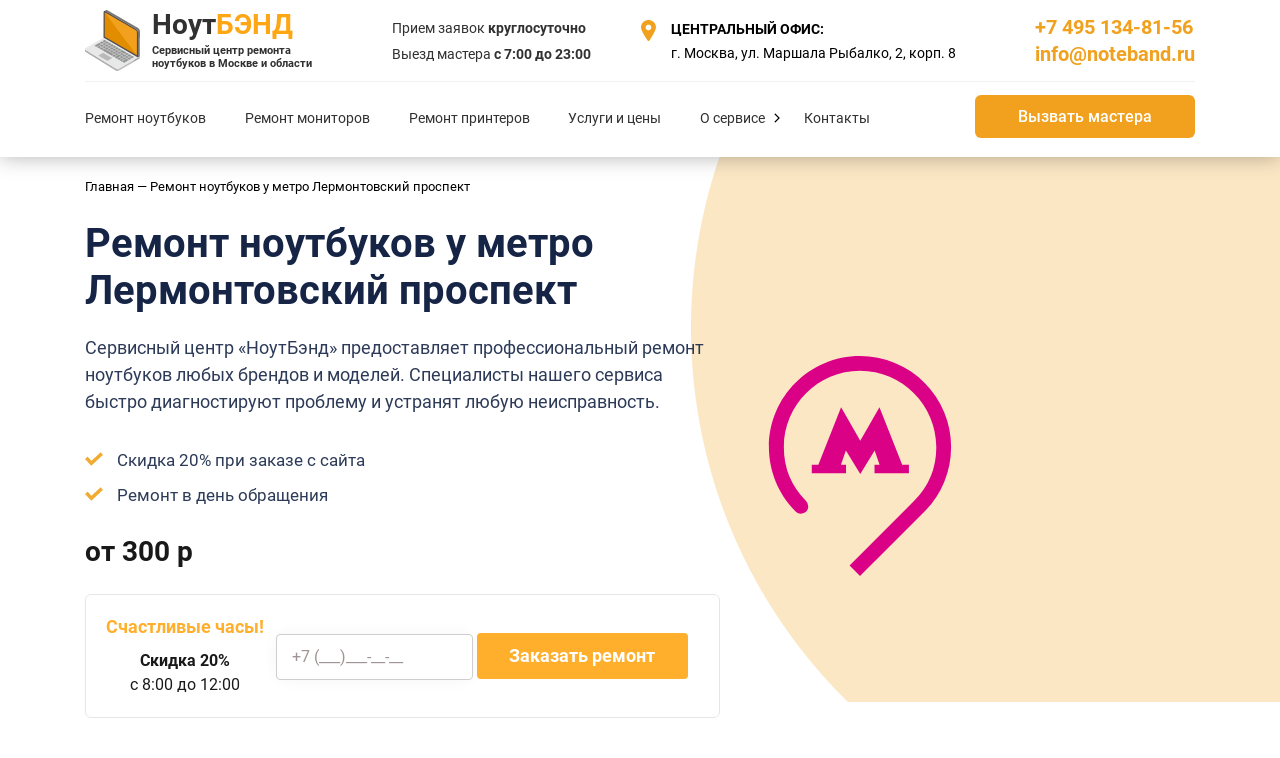

--- FILE ---
content_type: text/html; charset=UTF-8
request_url: https://noteband.ru/lermontovskiy-prospekt/
body_size: 16129
content:
<!DOCTYPE html>
<html lang="ru-RU" itemscope itemtype="http://schema.org/WebPage">
<head itemscope itemtype="http://schema.org/WPHeader">
    <!--2421-->
    <title itemprop="headline">Ремонт ноутбуков у метро Лермонтовский проспект на дому в Москве</title>
    <meta charset="utf-8">
    <meta name="viewport" content="width=device-width, initial-scale=1">
    <meta name="description" content="Профессиональное обслуживание и ремонт ноутбуков и компьютеров у метро Лермонтовский проспект. Быстрый выезд специалиста, гарантия 1 год!">
    <meta itemprop="description" content="Профессиональное обслуживание и ремонт ноутбуков и компьютеров у метро Лермонтовский проспект. Быстрый выезд специалиста, гарантия 1 год!">
        
    
  
    <link rel="canonical" href="https://noteband.ru/lermontovskiy-prospekt/">
    <meta name="robots" content="">
    <meta name="yandex-verification" content="9c0810b511ce30d5">
    <meta name="generator" content="WordPress 5.2">
    <meta name="google-site-verification" content="9fCMe_3Vg_2aG2MWYGi2BFj6v9jKlhRxcVXQABFefG0">
    <!--
    <link rel="preload" fetchpriority="high" as="image" href="/assets/img/intro-bg-new.webp" type="image/webp">
    <link rel="preload" fetchpriority="high" as="image" href="/assets/img/bg-main-mob.webp" type="image/webp">
    -->
    
    <link rel="stylesheet" type="text/css" href="/assets/components/modxminify/cache/styles-2-1762932227.min.css?ver=1764879615">

        
    <link rel="shortcut icon" type="image/x-icon" href="/favicon.png">
</head>
<body>
<script type="application/ld+json">
{
  "@context": "https://schema.org/", 
  "@type": "Product", 
  "name": "Ремонт ноутбуков у метро Лермонтовский проспект",
  "image": "https://noteband.ru/webp/assets/img/notebook-main.png.webp",
  "description": "Профессиональное обслуживание и ремонт ноутбуков и компьютеров у метро Лермонтовский проспект. Быстрый выезд специалиста, гарантия 1 год!",
  "offers": {
    "@type": "Offer",
    "url": "https://noteband.ru/lermontovskiy-prospekt/",
    "availability": "https://schema.org/InStock",
    "priceCurrency": "RUB",
    "price": "300",
    "priceValidUntil": "2024-04-07",
    "hasMerchantReturnPolicy": {
          "@type": "MerchantReturnPolicy",
          "applicableCountry": "RU",
          "returnPolicyCategory": "https://schema.org/MerchantReturnNotPermitted"
          },
    "shippingDetails": {
          "@type": "OfferShippingDetails",
          "shippingRate": {
            "@type": "MonetaryAmount",
            "value": 0,
            "currency": "RUB"
          },
          "shippingDestination": {
            "@type": "DefinedRegion",
            "addressCountry": "RU",
            "addressRegion": "Москва"
          },
          "deliveryTime": {
            "@type": "ShippingDeliveryTime",
            "handlingTime": {
              "@type": "QuantitativeValue",
              "minValue": 0,
              "maxValue": 1,
              "unitCode": "DAY"
            },
            "transitTime": {
              "@type": "QuantitativeValue",
              "minValue": 1,
              "maxValue": 1,
              "unitCode": "DAY"
            }
          }
        }
  },
  "aggregateRating": {
    "@type": "AggregateRating",
    "ratingValue": "4.8",
    "bestRating": "5",
    "worstRating": "1",
    "ratingCount": "108"
  }
}
</script>

    
    
   
    <header id="header" class="section-header header--new">
        <div class="container">
            <div class="header-new__content">
            
                <a href="/" class="header-new__logo">
                    <div>Ноут<b class="colored">Бэнд</b><br><span>Сервисный центр ремонта<br> ноутбуков в Москве и области</span></div>
                </a>
                
                <div class="header-new__info">
                    <div class="header-new__work">
                        <ul>
                            <li>Прием заявок <b>круглосуточно</b></li>
                            <li>Выезд мастера <b>с 7:00 до 23:00</b></li>
                        </ul>
                    </div>
                    <div class="header-new__address">
                        <span>ЦЕНТРАЛЬНЫЙ ОФИС:</span> г. Москва, ул. Маршала Рыбалко, 2, корп. 8
                    </div>
                </div>
                <div>
                    <a href="tel:+74951348156" class="header-new__phone">+7 495 134-81-56</a><br>
                    <a href="mailto:info@noteband.ru" class="header-new__phone">info@noteband.ru</a>
                </div>
                
                
                <div class="mobile-btn">
                    <div class="header-new__work">
                        <ul>
                            <li>Прием заявок <b>круглосуточно</b></li>
                            <li>Выезд мастера <b>с 7:00 до 23:00</b></li>
                        </ul>
                    </div>
                    <button class="header-new__nav-btn nav-btn" id="mobile-toggle"></button>
                </div>

            </div>
            
            <div class="header-nav__inner">
            
                <div class="header-new__nav">
                    <ul itemscope itemtype="http://schema.org/SiteNavigationElement">
                        <li class="mob-show"><a href="/" itemprop="url">Главная</a></li>
                        <li><a href="/" itemprop="url">Ремонт ноутбуков<span class="arr"><span></a>
                            <div class="dropdown-menu">
                                <ul>
                                    <li><a href="/remont-asus/" title="Ремонт ноутбуков Asus в Москве - Сервисный центр ремонта ноутбуков Asus" itemprop="url">Asus</a></li>
                                    <li><a href="/remont-lenovo/" title="Ремонт ноутбуков Lenovo в Москве - Сервисный центр ноутбуков Lenovo" itemprop="url">Lenovo</a></li>
                                    <li><a href="/remont-acer/" title="Ремонт ноутбуков Acer в Москве - Сервисный центр ремонта ноутбуков Acer" itemprop="url">Acer</a></li>
                                    <li><a href="/remont-hp/" title="Ремонт ноутбуков HP в Москве - Сервисный центр ремонта ноутбуков HP" itemprop="url">HP</a></li>
                                    <li><a href="/remont-dell/" title="Ремонт ноутбуков Dell в Москве - Сервисный центр ноутбуков Dell" itemprop="url">Dell</a></li>
                                    <li><a href="/remont-toshiba/" title="Ремонт ноутбуков Toshiba в Москве - Сервисный центр ноутбуков Toshiba" itemprop="url">Toshiba</a></li>
                                    <li><a href="/remont-sony/" title="Ремонт ноутбуков Sony в Москве - Сервисный центр ноутбуков Sony" itemprop="url">Sony</a></li>
                                    <li><a href="/remont-samsung/" title="Ремонт ноутбуков Samsung в Москве - Сервисный центр ноутбуков Samsung" itemprop="url">Samsung</a></li>
                                    <li><a href="/remont-msi/" title="Ремонт ноутбуков MSI в Москве - Сервисный центр ноутбуков MSI" itemprop="url">MSI</a></li>
                                    <li><a href="/remont-huawei/" title="Ремонт ноутбуков Huawei в Москве -Сервисный центр ноутбуков Huawei" itemprop="url">Huawei</a></li>
                                    <li><a href="/remont-xiaomi/" title="Ремонт ноутбуков Xiaomi в Москве - Сервисный центр ноутбуков Xiaomi" itemprop="url">Xiaomi</a></li>
                                    <li><a href="/remont-honor/" title="Ремонт ноутбуков Honor в Москве - Сервисный центр ноутбуков Honor" itemprop="url">Honor</a></li>
                                    <li><a href="/remont-apple/" title="Ремонт ноутбуков Apple в Москве - Сервисный центр ноутбуков Apple" itemprop="url">Apple</a></li>
                                    <li><a href="/remont-lg/" title="Ремонт ноутбуков LG в Москве - Сервисный центр ноутбуков LG" itemprop="url">LG</a></li>
                                    <li><a href="/remont-dexp/" title="Ремонт ноутбуков Dexp в Москве  - Сервисный центр ноутбуков Dexp" itemprop="url">Dexp</a></li>
                                    <li><a href="/remont-dns/" title="Ремонт ноутбука DNS в Москве - Сервисный центр ремонта ноутбуков DNS" itemprop="url">Dns</a></li>
                                    <li><a href="/remont-infinix/" title="Ремонт ноутбуков Infinix в Москве - Сервисный центр ремонта ноутбуков Infinix" itemprop="url">Infinix</a></li>
                                    <li><a href="/remont-thunderobot/" title="Ремонт ноутбуков Thunderobot в Москве - Сервисный центр ремонта ноутбуков Thunderobot" itemprop="url">Thunderobot</a></li>
                                    <li><a href="/remont-digma/" title="Ремонт ноутбуков  Digma в Москве - Сервисный центр ноутбуков Digma" itemprop="url">Digma</a></li>
                                    <li><a href="/remont-fujitsu/" title="Ремонт ноутбуков Fujitsu в Москве - Сервисный центр ноутбуков Fujitsu" itemprop="url">Fujitsu</a></li>
                                    <li><a href="/remont-azerty/" title="Ремонт ноутбуков Azerty в Москве - Сервисный центр ремонта ноутбуков Azerty" itemprop="url">Azerty</a></li>
                                    <li><a href="/remont-prestigio/" title="Ремонт ноутбуков Prestigio в Москве - Сервисный центр ноутбуков Prestigio" itemprop="url">Prestigio</a></li>
                                    <li><a href="/remont-tecno/" title="Ремонт ноутбуков Tecno в Москве - Сервисный центр ремонта ноутбуков Tecno" itemprop="url">Tecno</a></li>
                                    <li><a href="/remont-haier/" title="Ремонт ноутбуков  Haier в Москве - Сервисный центр ноутбуков Haier" itemprop="url">Haier</a></li>
                                    <li><a href="/remont-packard-bell/" title="Ремонт ноутбуков Packard Bell в Москве - Сервисный центр ноутбуков Packard Bell" itemprop="url">Packard Bell</a></li>
                                    <li><a href="/remont-hasee/" title="Ремонт ноутбуков Hasee в Москве - Сервисный центр ноутбуков Hasee" itemprop="url">Hasee</a></li>
                                    <li><a href="/remont-ibm/" title="Ремонт ноутбуков Ibm в Москве - Сервисный центр ноутбуков Ibm" itemprop="url">Ibm</a></li>
                                </ul>
                            </div>
                        </li>
                        <li><a href="/remont-monitorov/" title="Ремонт мониторов в Москве на дому: цена в сервисном центре" itemprop="url">Ремонт мониторов<span class="arr"><span></a>
                        
<div class="dropdown-menu">
                                <ul>
<li><a href="/remont-monitorov/acer/" title="Ремонт мониторов Acer в Москве - Сервисный центр мониторов НоутБэнд" itemprop="url">Acer</a></li>
<li><a href="/remont-monitorov/samsung/" title="Ремонт мониторов Samsung в Москве - Сервисный центр мониторов НоутБэнд" itemprop="url">Samsung</a></li>
<li><a href="/remont-monitorov/lg/" title="Ремонт мониторов LG в Москве - Сервисный центр мониторов НоутБэнд" itemprop="url">LG</a></li>
<li><a href="/remont-monitorov/asus/" title="Ремонт мониторов Asus в Москве -Сервисный центр мониторов НоутБэнд" itemprop="url">Asus</a></li>
<li><a href="/remont-monitorov/nec/" title="Ремонт мониторов Nec в Москве - Сервисный центр мониторов НоутБэнд" itemprop="url">Nec</a></li>
<li><a href="/remont-monitorov/dell/" title="Ремонт мониторов Dell в Москве - Сервисный центр мониторов НоутБэнд" itemprop="url">Dell</a></li>
<li><a href="/remont-monitorov/benq/" title="Ремонт мониторов Benq в Москве - Сервисный центр мониторов НоутБэнд" itemprop="url">Benq</a></li>
<li><a href="/remont-monitorov/viewsonic/" title="Ремонт мониторов Viewsonic в Москве - Сервисный центр мониторов НоутБэнд" itemprop="url">Viewsonic</a></li>
<li><a href="/remont-monitorov/hp/" title="Ремонт мониторов HP в Москве - Сервисный центр мониторов НоутБэнд" itemprop="url">HP</a></li>
<li><a href="/remont-monitorov/msi/" title="Ремонт мониторов MSI в Москве - Сервисный центр мониторов НоутБэнд" itemprop="url">MSI</a></li>
<li><a href="/remont-monitorov/huawei/" title="Ремонт мониторов Huawei в Москве - Сервисный центр мониторов НоутБэнд" itemprop="url">Huawei</a></li>
<li><a href="/remont-monitorov/xiaomi/" title="Ремонт мониторов Xiaomi в Москве - Сервисный центр мониторов НоутБэнд" itemprop="url">Xiaomi</a></li>
<li><a href="/remont-monitorov/sony/" title="Ремонт мониторов Sony в Москве - Сервисный центр мониторов НоутБэнд" itemprop="url">Sony</a></li>
<li><a href="/remont-monitorov/siemens/" title="Ремонт мониторов Siemens в Москве - Сервисный центр мониторов НоутБэнд" itemprop="url">Siemens</a></li>
<li><a href="/remont-monitorov/neovo/" title="Ремонт мониторов Neovo в Москве - Сервисный центр мониторов НоутБэнд" itemprop="url">Neovo</a></li>
<li><a href="/remont-monitorov/lenovo/" title="Ремонт мониторов Lenovo в Москве - Сервисный центр мониторов НоутБэнд" itemprop="url">Lenovo</a></li>
<li><a href="/remont-monitorov/iiyama/" title="Ремонт мониторов Iiyama в Москве - Сервисный центр мониторов НоутБэнд" itemprop="url">Iiyama</a></li>
<li><a href="/remont-monitorov/fujitsu/" title="Ремонт мониторов Fujitsu в Москве - Сервисный центр мониторов НоутБэнд" itemprop="url">Fujitsu</a></li>
<li><a href="/remont-monitorov/apple/" title="Ремонт мониторов Apple в Москве - Сервисный центр мониторов НоутБэнд" itemprop="url">Apple</a></li>

                                </ul>
                            </div>
                        
                        
                        </li>
                        <li><a href="/remont-printerov/" title="Ремонт принтеров Москва и область с выездом - Сервисный центр ремонта принтеров НоутБэнд" itemprop="url">Ремонт принтеров</a></li>
                        <li><a href="/price/" title="Цена на ремонт ноутбуков и мониторов в Москве, «НоутБэнд»" itemprop="url">Услуги и цены</a></li>
                        <li class="header-nav__submenu">
                            <a href="#" itemprop="url">О сервисе<span class="arr"><span></a>
                            <div class="dropdown-menu">
                                <ul class="h-max-content">
                                    <li><a href="/about/" title="О компании «НоутБэнд»" itemprop="url">О компании</a></li>
                                    <li><a href="/sotrudniki/" title="Сотрудники сервисного центра НоутБэнд" itemprop="url">Сотрудники</a></li>
                                    <li><a href="/akcii-i-skidki/" title="Акции и скидки компании НоутБэнд" itemprop="url">Акции и скидки</a></li>
                                    <li><a href="/otzyvy/" title="Отзывы о компании НоутБэнд" itemprop="url">Отзывы</a></li>
                                    <li><a href="/blog/" title="Статьи - сервисный центр НоутБэнд" itemprop="url">Статьи</a></li>
                                </ul>
                            </div>
                        </li>
                        <li><a href="/kontakty/" title="Контакты компании НоутБэнд" itemprop="url">Контакты</a></li>
                    </ul>
                </div>
                <div class="header-nav__button">
                    <a class="header-new__button fancybox" href="#popupCallback">Вызвать мастера</a>
                </div>
            </div>
            
        </div>
    </header>


<div class="container   is-dark ">
    <ul class="breadcrumb "><li><a href="/">Главная</a></li> <li>&mdash;</li>
<li class="active">Ремонт ноутбуков у метро Лермонтовский проспект</li></ul>
</div>  <!-- Шапка -->
<!--<section class="intro-geo">
      <div class="container">
        <div class="intro-geo__content">
            <div class="intro-geo__info">
                <h1 class="page-title"></h1>
                <p class="intro-geo__text">Сервисный центр «НоутБэнд» предлагает быстрое решение проблем, возникших с ноутбуком. Воспользоваться услугами могут владельцы не только ноутбуков известных марок, но обладатели достаточно редких моделей.</p>
                <div class="intro-geo__form request-line">
                  <form class="request-form" action="/contact/order/" method="post"><ul><li><label>Телефон</label><input maxlength="15" name="phone" placeholder="Телефон" required="" type="text"></li></ul><input type="submit" value="Вызвать мастера"/></form>
                </div>
            </div>
            
        </div>
      </div>
</section>-->
<section class="intro intro--bg-2 intro--monitor">
    <div class="shadow shadow--small"></div>
    <div class="container">
        <div class="row align-items-center">
          <div class="col-xl-7 col-lg-6 mb-6 mb-lg-0">
              <div class="mob-promo">
                <h1 class="page-title">Ремонт ноутбуков у метро Лермонтовский проспект</h1>
                <div class="intro__text">
                    <div class="mob-hide">
                        <p class="text">Сервисный центр «НоутБэнд» предоставляет профессиональный ремонт ноутбуков любых брендов и моделей. Специалисты нашего сервиса быстро диагностируют проблему и устранят любую неисправность.</p>
                        <ul>
                            <li>Скидка 20% при заказе с сайта</li>
                            <li>Ремонт в день обращения</li>
                        </ul>
                    </div>
                    
                    <div class="mob-show">
                        <p class="text">Сервисный центр «НоутБэнд» предоставляет профессиональный ремонт ноутбуков любых брендов и моделей.</p>
                        <ul>
                            <li><span>Бесплатная</span><br>диагностика ноутбука</li>
                            <li>Ремонт ноутбука<br><span>на дому и в сервисе</span></li>
                            <li>Гарантия на услуги<br>и запчасти <span>до 1 года</span></li>
                            <li>Выезд мастера <br>по Москве – <span>бесплатно</span></li>
                        </ul>
                    </div>
                    
                    <p class="price">от 300 р</p>
                                <div class="intro-form__inner">
            
                <div class="intro-form__description">
                    <span>Счастливые часы!</span>
                    <p><b>Скидка 20%</b></p>
                    <p>c 8:00 до 12:00</p>
                </div>
                <div class="intro__form intro__form--form request-line">
                
                    <form class="request-form request-form--column" action="/contact/order/" method="post">
                    
                        <div class="request-form__inputs">
                            <label>Телефон</label>
                            <input maxlength="15" name="phone" placeholder="+7 (___)___-__-__" required="" type="text">
                            <input type="submit" value="Заказать ремонт">
                        </div>
                        
                    </form>
                </div>  
                
            </div>
                    <!--<div class="intro__form intro__form--form request-line">
                        <form class="request-form" action="/contact/order/" method="post">
                          <label>Телефон</label>
                          <input maxlength="15" name="phone" placeholder="+7 (___)___-__-__" required="" type="text">
                          <input type="submit" value="Заказать ремонт">
                        </form>
                    </div>-->
                </div>
            </div>
          </div>
          <div class="col-xl-5 col-lg-6 mb-6 mb-lg-0">
              <svg fill="#db0186" width="220px" height="220px" viewBox="0 0 24 24" role="img" xmlns="http://www.w3.org/2000/svg"><path d="M16.603 11.85l-2.481-6.26-2.092 3.66-2.092-3.66-2.481 6.262H6.74v.941h3.736v-.941h-.553l.538-1.555 1.569 2.57 1.569-2.57.538 1.555h-.553v.941h3.751v-.941zm5.335-1.912A9.933 9.933 0 0 0 12 0C6.516 0 2.062 4.453 2.062 9.938c0 2.75 1.121 5.23 2.914 7.023a.804.804 0 0 0 1.375-.568.825.825 0 0 0-.239-.582 8.303 8.303 0 0 1-2.42-5.873c0-4.588 3.72-8.324 8.308-8.324 4.588 0 8.324 3.736 8.324 8.324a8.289 8.289 0 0 1-2.436 5.888l-7.024 7.023L12 24l7.039-7.039a9.891 9.891 0 0 0 2.899-7.023Z"/></svg>
          </div>
        </div>
    </div> 
</section>
<div class="top-advantages">
  <div class="container">
    <div class="top-advantages__content">
      <div class="top-advantages__item"><div><span>Бесплатная</span> <br>диагностика ноутбука</div></div>
      <div class="top-advantages__item"><div>Ремонт ноутбука <br><span>на дому и в сервисе</span></div></div>
      <div class="top-advantages__item"><div>Гарантия на услуги <br>и запчасти <span>до 1 года</span></div></div>
      <div class="top-advantages__item"><div>Выезд мастера <br>по Москве – <span>бесплатно</span></div></div>
    </div>
  </div>
</div>
<section class="price-block sec">
  <div class="container">
    <h2 class="sec-title center-wrap"><span class="colored">Цены</span> на ремонт ноутбуков: метро Лермонтовский проспект</h2>
    <div class="price-block__content">
    <div class="price-block__heading active">
        <div class="price-block__heading-name">Замена</div>
        <div class="price-block__heading-cost-order">Цена, от</div>
    </div>
    <div class="price-block__items">
        <div class="price-block__item"><a href="/price/zamena-processora-noutbuka/" class="price-block__item-name">Замена процессора</a>
            <div class="price-block__item-cost-order">
                <div class="price-block__item-cost"><span class="price-nowrap"><span>1200</span> руб.</span></div>
                <a class="price-block__item-order fancybox" href="#popupCallback">Заказать</a></div>
        </div>
        <div class="price-block__item"><a href="/price/zamena-akkumulyatora-na-noutbuke/" class="price-block__item-name">Замена аккумулятора</a>
            <div class="price-block__item-cost-order">
                <div class="price-block__item-cost"><span class="price-nowrap"><span>450</span> руб.</span></div>
                <a class="price-block__item-order fancybox" href="#popupCallback">Заказать</a></div>
        </div>
        <div class="price-block__item"><a href="/price/zamena-materinskoj-platy-noutbuka/" class="price-block__item-name">Замена материнской платы</a>
            <div class="price-block__item-cost-order">
                <div class="price-block__item-cost"><span class="price-nowrap"><span>900</span> руб.</span></div>
                <a class="price-block__item-order fancybox" href="#popupCallback">Заказать</a></div>
        </div>
        <div class="price-block__item"><a href="/price/zamena-zhestkogo-diska-noutbuka/" class="price-block__item-name">Замена жесткого диска</a>
            <div class="price-block__item-cost-order">
                <div class="price-block__item-cost"><span class="price-nowrap"><span>370</span> руб.</span></div>
                <a class="price-block__item-order fancybox" href="#popupCallback">Заказать</a></div>
        </div>
        <div class="price-block__item"><a href="/price/zamena-termopasti/" class="price-block__item-name">Замена термопасты</a>
            <div class="price-block__item-cost-order">
                <div class="price-block__item-cost"><span class="price-nowrap"><span>450</span> руб.</span></div>
                <a class="price-block__item-order fancybox" href="#popupCallback">Заказать</a></div>
        </div>
        <div class="price-block__item"><a href="/price/zamena-matrici/" class="price-block__item-name">Замена матрицы</a>
            <div class="price-block__item-cost-order">
                <div class="price-block__item-cost"><span class="price-nowrap"><span>1800</span> руб.</span></div>
                <a class="price-block__item-order fancybox" href="#popupCallback">Заказать</a></div>
        </div>
        <div class="price-block__item"><a href="#" class="price-block__item-name">Замена инвертора матрицы</a>
            <div class="price-block__item-cost-order">
                <div class="price-block__item-cost"><span class="price-nowrap"><span>900</span> руб.</span></div>
                <a class="price-block__item-order fancybox" href="#popupCallback">Заказать</a></div>
        </div>
        <div class="price-block__item"><a href="/price/zamena-podsvetki/" class="price-block__item-name">Замена лампы подсветки</a>
            <div class="price-block__item-cost-order">
                <div class="price-block__item-cost"><span class="price-nowrap"><span>900</span> руб.</span></div>
                <a class="price-block__item-order fancybox" href="#popupCallback">Заказать</a></div>
        </div>
        <div class="price-block__item"><a href="#popupCallback" data-fancybox class="price-block__item-name">Замена аккумулятора с калибровкой</a>
            <div class="price-block__item-cost-order">
                <div class="price-block__item-cost"><span class="price-nowrap"><span>1100</span> руб.</span></div>
                <a class="price-block__item-order fancybox" href="#popupCallback">Заказать</a></div>
        </div>
        <div class="price-block__item"><a href="/price/zamena-bios/" class="price-block__item-name">Замена батарейки BIOS</a>
            <div class="price-block__item-cost-order">
                <div class="price-block__item-cost"><span class="price-nowrap"><span>500</span> руб.</span></div>
                <a class="price-block__item-order fancybox" href="#popupCallback">Заказать</a></div>
        </div>
        <div class="price-block__item"><a href="#" class="price-block__item-name">Замена чипов материнской платы</a>
            <div class="price-block__item-cost-order">
                <div class="price-block__item-cost"><span class="price-nowrap"><span>900</span> руб.</span></div>
                <a class="price-block__item-order fancybox" href="#popupCallback">Заказать</a></div>
        </div>
        <div class="price-block__item"><a href="/price/zamena-shleifa/" class="price-block__item-name">Замена шлейфа матрицы</a>
            <div class="price-block__item-cost-order">
                <div class="price-block__item-cost"><span class="price-nowrap"><span>1000</span> руб.</span></div>
                <a class="price-block__item-order fancybox" href="#popupCallback">Заказать</a></div>
        </div>
        <div class="price-block__item"><a href="/price/zamena-videokarti/" class="price-block__item-name">Замена видеочипа/видеокарты</a>
            <div class="price-block__item-cost-order">
                <div class="price-block__item-cost"><span class="price-nowrap"><span>900</span> руб.</span></div>
                <a class="price-block__item-order fancybox" href="#popupCallback">Заказать</a></div>
        </div>
        <div class="price-block__item"><a href="/price/zamena-mosta/" class="price-block__item-name">Замена южного/северного моста</a>
            <div class="price-block__item-cost-order">
                <div class="price-block__item-cost"><span class="price-nowrap"><span>1100</span> руб.</span></div>
                <a class="price-block__item-order fancybox" href="#popupCallback">Заказать</a></div>
        </div>
        <div class="price-block__item"><a href="#" class="price-block__item-name">Замена чипа/контроллера</a>
            <div class="price-block__item-cost-order">
                <div class="price-block__item-cost"><span class="price-nowrap"><span>890</span> руб.</span></div>
                <a class="price-block__item-order fancybox" href="#popupCallback">Заказать</a></div>
        </div>

        <div class="price-block__item"><a href="/price/zamena-kulera/" class="price-block__item-name">Замена кулера</a>
            <div class="price-block__item-cost-order">
                <div class="price-block__item-cost"><span class="price-nowrap"><span>420</span> руб.</span></div>
                <a class="price-block__item-order fancybox" href="#popupCallback">Заказать</a></div>
        </div>
        <div class="price-block__item"><a href="/price/zamena-ohlajdeniya/" class="price-block__item-name">Замена системы
            охлаждения</a>
            <div class="price-block__item-cost-order">
                <div class="price-block__item-cost"><span class="price-nowrap"><span>780</span> руб.</span></div>
                <a class="price-block__item-order fancybox" href="#popupCallback">Заказать</a></div>
        </div>

        <div class="price-block__item"><a href="/price/zamena-pitaniya/" class="price-block__item-name">Замена разъёма питания</a>
            <div class="price-block__item-cost-order">
                <div class="price-block__item-cost"><span class="price-nowrap"><span>500</span> руб.</span></div>
                <a class="price-block__item-order fancybox" href="#popupCallback">Заказать</a></div>
        </div>

        <div class="price-block__item"><a href="#" class="price-block__item-name">Замена разъёма USB</a>
            <div class="price-block__item-cost-order">
                <div class="price-block__item-cost"><span class="price-nowrap"><span>500</span> руб.</span></div>
                <a class="price-block__item-order fancybox" href="#popupCallback">Заказать</a></div>
        </div>
        <div class="price-block__item"><a href="#" class="price-block__item-name">Замена разъёма HDMI</a>
            <div class="price-block__item-cost-order">
                <div class="price-block__item-cost"><span class="price-nowrap"><span>500</span> руб.</span></div>
                <a class="price-block__item-order fancybox" href="#popupCallback">Заказать</a></div>
        </div>
        <div class="price-block__item"><a href="/price/zamena-petel/" class="price-block__item-name">Замена петель</a>
            <div class="price-block__item-cost-order">
                <div class="price-block__item-cost"><span class="price-nowrap"><span>1200</span> руб.</span></div>
                <a class="price-block__item-order fancybox" href="#popupCallback">Заказать</a></div>
        </div>
        <div class="price-block__item"><a href="/price/zamena-tachpada/" class="price-block__item-name">Замена тачпада</a>
            <div class="price-block__item-cost-order">
                <div class="price-block__item-cost"><span class="price-nowrap"><span>1200</span> руб.</span></div>
                <a class="price-block__item-order fancybox" href="#popupCallback">Заказать</a></div>
        </div>
        <div class="price-block__item"><a href="#" class="price-block__item-name">Замена топ-панели</a>
            <div class="price-block__item-cost-order">
                <div class="price-block__item-cost"><span class="price-nowrap"><span>1500</span> руб.</span></div>
                <a class="price-block__item-order fancybox" href="#popupCallback">Заказать</a></div>
        </div>

        <div class="price-block__item"><a href="/price/zamena-wi-fi/" class="price-block__item-name">Замена модуля Wi-Fi</a>
            <div class="price-block__item-cost-order">
                <div class="price-block__item-cost"><span class="price-nowrap"><span>800</span> руб.</span></div>
                <a class="price-block__item-order fancybox" href="#popupCallback">Заказать</a></div>
        </div>

        <div class="price-block__item"><a href="#" class="price-block__item-name">Замена микрофона</a>
            <div class="price-block__item-cost-order">
                <div class="price-block__item-cost">400 руб.</div>
                <a class="price-block__item-order fancybox" href="#popupCallback">Заказать</a></div>
        </div>
        <div class="price-block__item"><a href="/price/zamena-klaviatury-noutbuka/" class="price-block__item-name">Замена клавиатуры</a>
            <div class="price-block__item-cost-order">
                <div class="price-block__item-cost">900 руб</div>
                <a class="price-block__item-order fancybox" href="#popupCallback">Заказать</a></div>
        </div>
        <div class="price-block__item"><a href="#popupCallback" data-fancybox class="price-block__item-name">Замена SSD</a>
            <div class="price-block__item-cost-order">
                <div class="price-block__item-cost">1350 руб</div>
                <a class="price-block__item-order fancybox" href="#popupCallback">Заказать</a></div>
        </div>

    </div>

    <div class="price-block__heading">
        <div class="price-block__heading-name">Ремонт</div>
        <div class="price-block__heading-cost-order">Цена, от</div>
    </div>
    <div class="price-block__items">
        <div class="price-block__item"><a href="/price/remont-klaviatury-noutbuka/" class="price-block__item-name">Ремонт клавиатуры</a>
            <div class="price-block__item-cost-order">
                <div class="price-block__item-cost"><span class="price-nowrap"><span>450</span> руб.</span></div>
                <a class="price-block__item-order fancybox" href="#popupCallback">Заказать</a></div>
        </div>
        <div class="price-block__item"><a href="/price/remont-videokarty-noutbuka/" class="price-block__item-name">Ремонт видеокарты</a>
            <div class="price-block__item-cost-order">
                <div class="price-block__item-cost"><span class="price-nowrap"><span>300</span> руб.</span></div>
                <a class="price-block__item-order fancybox" href="#popupCallback">Заказать</a></div>
        </div>
        <div class="price-block__item"><a href="/price/remont-zaryadki-noutbuka/" class="price-block__item-name">Ремонт зарядного
            устройства</a>
            <div class="price-block__item-cost-order">
                <div class="price-block__item-cost"><span class="price-nowrap"><span>300</span> руб.</span></div>
                <a class="price-block__item-order fancybox" href="#popupCallback">Заказать</a></div>
        </div>
        <div class="price-block__item"><a href="/price/remont-korpusa-kryshki-noutbuka/" class="price-block__item-name">Ремонт корпуса/крышки</a>
            <div class="price-block__item-cost-order">
                <div class="price-block__item-cost"><span class="price-nowrap"><span class="prefix">от</span> <span>600</span> руб.</span></div>
                <a class="price-block__item-order fancybox" href="#popupCallback">Заказать</a></div>
        </div>
        <div class="price-block__item"><a href="/price/remont-ehkrana-noutbuka/" class="price-block__item-name">Ремонт экрана</a>
            <div class="price-block__item-cost-order">
                <div class="price-block__item-cost"><span class="price-nowrap"><span>300</span> руб.</span></div>
                <a class="price-block__item-order fancybox" href="#popupCallback">Заказать</a></div>
        </div>

        <div class="price-block__item"><a href="#" class="price-block__item-name">Ремонт инвертора матрицы</a>
            <div class="price-block__item-cost-order">
                <div class="price-block__item-cost"><span class="price-nowrap"><span>900</span> руб.</span></div>
                <a class="price-block__item-order fancybox" href="#popupCallback">Заказать</a></div>
        </div>
        <div class="price-block__item"><a href="/price/remont-cepi/" class="price-block__item-name">Ремонт цепи питания</a>
            <div class="price-block__item-cost-order">
                <div class="price-block__item-cost"><span class="price-nowrap"><span>900</span> руб.</span></div>
                <a class="price-block__item-order fancybox" href="#popupCallback">Заказать</a></div>
        </div>
        <div class="price-block__item"><a href="/price/zamena-materinskoi/" class="price-block__item-name">Ремонт материнской платы</a>
            <div class="price-block__item-cost-order">
                <div class="price-block__item-cost"><span class="price-nowrap"><span>2500</span> руб.</span></div>
                <a class="price-block__item-order fancybox" href="#popupCallback">Заказать</a></div>
        </div>


        <div class="price-block__item"><a href="#" class="price-block__item-name">Ремонт разъёма питания / USB</a>
            <div class="price-block__item-cost-order">
                <div class="price-block__item-cost"><span class="price-nowrap"><span>500</span> руб.</span></div>
                <a class="price-block__item-order fancybox" href="#popupCallback">Заказать</a></div>
        </div>
        <div class="price-block__item"><a href="#" class="price-block__item-name">Ремонт после залития</a>
            <div class="price-block__item-cost-order">
                <div class="price-block__item-cost">850 руб.</div>
                <a class="price-block__item-order fancybox" href="#popupCallback">Заказать</a></div>
        </div>
        <div class="price-block__item"><a href="#" class="price-block__item-name">Ремонт микрофона</a>
            <div class="price-block__item-cost-order">
                <div class="price-block__item-cost">400 руб.</div>
                <a class="price-block__item-order fancybox" href="#popupCallback">Заказать</a></div>
        </div>
        <div class="price-block__item"><a href="#" class="price-block__item-name">Ремонт залитого ноутбука</a>
            <div class="price-block__item-cost-order">
                <div class="price-block__item-cost">300 руб.</div>
                <a class="price-block__item-order fancybox" href="#popupCallback">Заказать</a></div>
        </div>
        


    </div>

    <div class="price-block__heading">
        <div class="price-block__heading-name">Обслуживание / Установка ПО</div>
        <div class="price-block__heading-cost-order">Цена, от</div>
    </div>
    <div class="price-block__items">
        <div class="price-block__item"><a href="/price/ystanovka-windows/" class="price-block__item-name">Установить Windows</a>
            <div class="price-block__item-cost-order">
                <div class="price-block__item-cost"><span class="price-nowrap"><span>520</span> руб.</span></div>
                <a class="price-block__item-order fancybox" href="#popupCallback">Заказать</a></div>
        </div>
        <div class="price-block__item"><a href="#" class="price-block__item-name">Установить Skype</a>
            <div class="price-block__item-cost-order">
                <div class="price-block__item-cost"><span class="price-nowrap"><span>320</span> руб.</span></div>
                <a class="price-block__item-order fancybox" href="#popupCallback">Заказать</a></div>
        </div>
        <div class="price-block__item"><a href="#" class="price-block__item-name">Установить Word/Excel или офис</a>
            <div class="price-block__item-cost-order">
                <div class="price-block__item-cost"><span class="price-nowrap"><span>420</span> руб.</span></div>
                <a class="price-block__item-order fancybox" href="#popupCallback">Заказать</a></div>
        </div>
        <div class="price-block__item"><a href="#" class="price-block__item-name">Настройка веб-камеры</a>
            <div class="price-block__item-cost-order">
                <div class="price-block__item-cost"><span class="price-nowrap"><span>420</span> руб.</span></div>
                <a class="price-block__item-order fancybox" href="#popupCallback">Заказать</a></div>
        </div>
        <div class="price-block__item"><a href="#" class="price-block__item-name">Установка браузера</a>
            <div class="price-block__item-cost-order">
                <div class="price-block__item-cost"><span class="price-nowrap"><span>410</span> руб.</span></div>
                <a class="price-block__item-order fancybox" href="#popupCallback">Заказать</a></div>
        </div>
        <div class="price-block__item"><a href="/price/vosstanovlenie-windows/" class="price-block__item-name">Установка / Восстановление
            Windows</a>
            <div class="price-block__item-cost-order">
                <div class="price-block__item-cost"><span class="price-nowrap"><span>520</span> руб.</span></div>
                <a class="price-block__item-order fancybox" href="#popupCallback">Заказать</a></div>
        </div>
        <div class="price-block__item"><a href="/price/problema-s-draiverom/" class="price-block__item-name">Проблемы с драйверами</a>
            <div class="price-block__item-cost-order">
                <div class="price-block__item-cost"><span class="price-nowrap"><span>600</span> руб.</span></div>
                <a class="price-block__item-order fancybox" href="#popupCallback">Заказать</a></div>
        </div>
        <div class="price-block__item"><a href="/price/sistemnii-sboi/" class="price-block__item-name">Системный сбой</a>
            <div class="price-block__item-cost-order">
                <div class="price-block__item-cost"><span class="price-nowrap"><span>490</span> руб.</span></div>
                <a class="price-block__item-order fancybox" href="#popupCallback">Заказать</a></div>
        </div>
        <div class="price-block__item"><a href="/price/udalenie-virusa/" class="price-block__item-name">Удаление вируса</a>
            <div class="price-block__item-cost-order">
                <div class="price-block__item-cost"><span class="price-nowrap"><span>490</span> руб.</span></div>
                <a class="price-block__item-order fancybox" href="#popupCallback">Заказать</a></div>
        </div>
        <div class="price-block__item"><a href="/price/ustanovka-antivirusa/" class="price-block__item-name">Установка Антивируса</a>
            <div class="price-block__item-cost-order">
                <div class="price-block__item-cost"><span class="price-nowrap"><span>490</span> руб.</span></div>
                <a class="price-block__item-order fancybox" href="#popupCallback">Заказать</a></div>
        </div>
        <div class="price-block__item"><a href="#" class="price-block__item-name">Настройка Windows</a>
            <div class="price-block__item-cost-order">
                <div class="price-block__item-cost"><span class="price-nowrap"><span>490</span> руб.</span></div>
                <a class="price-block__item-order fancybox" href="#popupCallback">Заказать</a></div>
        </div>
        <div class="price-block__item"><a href="#" class="price-block__item-name">Подключить принтер</a>
            <div class="price-block__item-cost-order">
                <div class="price-block__item-cost"><span class="price-nowrap"><span>490</span> руб.</span></div>
                <a class="price-block__item-order fancybox" href="#popupCallback">Заказать</a></div>
        </div>
        <div class="price-block__item"><a href="/price/ustanovka-mac-linux/" class="price-block__item-name">Установка Mac OS, Linux</a>
            <div class="price-block__item-cost-order">
                <div class="price-block__item-cost"><span class="price-nowrap"><span>450</span> руб.</span></div>
                <a class="price-block__item-order fancybox" href="#popupCallback">Заказать</a></div>
        </div>
        <div class="price-block__item"><a href="/price/nastroika-routera/" class="price-block__item-name">Базовая настройка
            роутера</a>
            <div class="price-block__item-cost-order">
                <div class="price-block__item-cost"><span class="price-nowrap"><span>490</span> руб.</span></div>
                <a class="price-block__item-order fancybox" href="#popupCallback">Заказать</a></div>
        </div>
        <div class="price-block__item"><a href="/price/bezopasnost/" class="price-block__item-name">Настройка безопасности
            сети</a>
            <div class="price-block__item-cost-order">
                <div class="price-block__item-cost"><span class="price-nowrap"><span>490</span> руб.</span></div>
                <a class="price-block__item-order fancybox" href="#popupCallback">Заказать</a></div>
        </div>
        <div class="price-block__item"><a href="/price/pereproshivka-routera/" class="price-block__item-name">Перепрошивка роутера</a>
            <div class="price-block__item-cost-order">
                <div class="price-block__item-cost"><span class="price-nowrap"><span>550</span> руб.</span></div>
                <a class="price-block__item-order fancybox" href="#popupCallback">Заказать</a></div>
        </div>
        <div class="price-block__item"><a href="/price/zamena-ozy/" class="price-block__item-name">Замена / установка
            оперативной памяти (RAM / ОЗУ)</a>
            <div class="price-block__item-cost-order">
                <div class="price-block__item-cost"><span class="price-nowrap"><span>640</span> руб.</span></div>
                <a class="price-block__item-order fancybox" href="#popupCallback">Заказать</a></div>
        </div>
        <div class="price-block__item"><a href="/price/zamena-privoda/" class="price-block__item-name">Замена привода дисков</a>
            <div class="price-block__item-cost-order">
                <div class="price-block__item-cost"><span class="price-nowrap"><span>700</span> руб.</span></div>
                <a class="price-block__item-order fancybox" href="#popupCallback">Заказать</a></div>
        </div>
        <div class="price-block__item"><a href="#" class="price-block__item-name">Апргрейд дискретной видеокарты на ноутбуке</a>
            <div class="price-block__item-cost-order">
                <div class="price-block__item-cost"><span class="price-nowrap"><span>2500</span> руб.</span></div>
                <a class="price-block__item-order fancybox" href="#popupCallback">Заказать</a></div>
        </div>
        <div class="price-block__item"><a href="#" class="price-block__item-name">Программное восстановление данных</a>
            <div class="price-block__item-cost-order">
                <div class="price-block__item-cost"><span class="price-nowrap"><span>850</span> руб.</span></div>
                <a class="price-block__item-order fancybox" href="#popupCallback">Заказать</a></div>
        </div>
        <div class="price-block__item"><a href="/price/sbros-bios/" class="price-block__item-name">Сброс пароля BIOS</a>
            <div class="price-block__item-cost-order">
                <div class="price-block__item-cost"><span class="price-nowrap"><span>820</span> руб.</span></div>
                <a class="price-block__item-order fancybox" href="#popupCallback">Заказать</a></div>
        </div>
        <div class="price-block__item"><a href="/price/sbros-parolya/" class="price-block__item-name">Сброс пароля Windows</a>
            <div class="price-block__item-cost-order">
                <div class="price-block__item-cost"><span class="price-nowrap"><span>820</span> руб.</span></div>
                <a class="price-block__item-order fancybox" href="#popupCallback">Заказать</a></div>
        </div>
        <div class="price-block__item"><a href="#" class="price-block__item-name">Настройка BIOS</a>
            <div class="price-block__item-cost-order">
                <div class="price-block__item-cost"><span class="price-nowrap"><span>450</span> руб.</span></div>
                <a class="price-block__item-order fancybox" href="#popupCallback">Заказать</a></div>
        </div>
        <div class="price-block__item"><a href="#popupCallback" data-fancybox class="price-block__item-name">Чистка от пыли</a>
            <div class="price-block__item-cost-order">
                <div class="price-block__item-cost"><span class="price-nowrap"><span class="prefix">от</span> <span>450</span> руб.</span></div>
                <a class="price-block__item-order fancybox" href="#popupCallback">Заказать</a></div>
        </div>
        <div class="price-block__item"><a href="#popupCallback" data-fancybox class="price-block__item-name">Чистка полная с разбором</a>
            <div class="price-block__item-cost-order">
                <div class="price-block__item-cost"><span class="price-nowrap"><span>800</span> руб.</span></div>
                <a class="price-block__item-order fancybox" href="#popupCallback">Заказать</a></div>
        </div>
        <div class="price-block__item"><a href="/price/profilaktika-kulera/" class="price-block__item-name">Чистка кулера ноутбука</a>
            <div class="price-block__item-cost-order">
                <div class="price-block__item-cost"><span class="price-nowrap"><span>420</span> руб.</span></div>
                <a class="price-block__item-order fancybox" href="#popupCallback">Заказать</a></div>
        </div>
        <div class="price-block__item"><a href="#" class="price-block__item-name">Аппаратное восстановление данных</a>
            <div class="price-block__item-cost-order">
                <div class="price-block__item-cost"><span class="price-nowrap"><span>300</span> руб.</span></div>
                <a class="price-block__item-order fancybox" href="#popupCallback">Заказать</a></div>
        </div>
        <div class="price-block__item"><a href="/price/chistka-noutbuka/" class="price-block__item-name">Чистка</a>
            <div class="price-block__item-cost-order">
                <div class="price-block__item-cost">350 руб</div>
                <a class="price-block__item-order fancybox" href="#popupCallback">Заказать</a></div>
        </div>

    </div>
</div>
<div class="price-block__more">Показать все цены</div>
<section class="sec text">
            <p><em>В прайсе указана цена за работу мастера, стоимость замененных комплектующих и запчастей оплачивается дополнительно к стоимости работ. Для того чтобы узнать точную стоимость ремонта ноутбука в вашем случае необходимо провести диагностику поломки.</em></p>
</section> <!-- price -->
  </div>
</section>
<div class="sec sales center-wrap">
  <div class="container">

    <div class="sales__banner">
      <div class="sales__text">

        <div class="h3"><span class="color">Скидка 15%</span>на заказ с сайта</div>
        <p>Перезвоним через 2 минуты</p>
        <div class="sales__form">
            <form class="request-form" action="/contact/order/" method="post">
                <ul>
                    <li>
                        <label>Телефон</label>
                        <input maxlength="15" name="phone" placeholder="Телефон" required="" type="text">
                    </li>
                </ul>
                <input type="submit" value="Получить скидку 15%">
            </form>
        </div>
        <div class="politic">Принимаю <a href="/politika-konfidencialnosti/" target="_blank">условия обработки</a> персональных данных</div>
      </div>
    </div>

  </div>
</div> <!-- Акция -->

 <!-- brands-new -->
<section class="faults sec">
  <div class="container">
    <h2 class="sec-title center-wrap">Частые неисправности ноутбука</h2>
    <p class="mb-5 center-wrap">С гарантией починим поломку ноутбука любой сложности</p>
    <div class="faults__content">

  <a href="/ne-rabotaet-tachpad/" class="faults__item">
    <img class="faults__item-img" src="/images/ne-rabotaet-tachpad.svg" width="57" height="57" loading="lazy"  alt="Не работает тачпад">
    <div class="faults__item-name">Не работает тачпад</div>
    <div class="faults__item-descr">Проблема с функцией управления указателем на ноутбуке</div>
    <div class="faults__item-price"><span class="price-nowrap"><span class="prefix">от</span> <span>1200</span> руб.</span></div>
  </a>

  <a href="/tormozit/" class="faults__item">
    <img class="faults__item-img" src="/images/tormozit-zavisaet.svg" width="57" height="57" loading="lazy"  alt="Тормозит, зависает">
    <div class="faults__item-name">Тормозит, зависает</div>
    <div class="faults__item-descr">Проблемы с процессором или оперативной памятью, что приводит к медленной работе устройства</div>
    <div class="faults__item-price"><span class="price-nowrap"><span class="prefix">от</span> <span>350</span> руб.</span></div>
  </a>

  <a href="/net-zvuka/" class="faults__item">
    <img class="faults__item-img" src="/images/net-zvuka.svg" width="57" height="57" loading="lazy"  alt="Нет звука">
    <div class="faults__item-name">Нет звука</div>
    <div class="faults__item-descr">Отсутствие звукового сигнала или звукового вывода на устройстве</div>
    <div class="faults__item-price"><span class="price-nowrap"><span class="prefix">от</span> <span>450</span> руб.</span></div>
  </a>

  <a href="/cherniy-ekran/" class="faults__item">
    <img class="faults__item-img" src="/images/chernyj-ehkran.svg" width="57" height="57" loading="lazy"  alt="Черный экран">
    <div class="faults__item-name">Черный экран</div>
    <div class="faults__item-descr">Монитор или экран устройства не отображает изображение или светит только черным цветом</div>
    <div class="faults__item-price"><span class="price-nowrap"><span class="prefix">от</span> <span>300</span> руб.</span></div>
  </a>

  <a href="/greetsya/" class="faults__item">
    <img class="faults__item-img" src="/images/greetsya.svg" width="57" height="57" loading="lazy"  alt="Греется">
    <div class="faults__item-name">Греется</div>
    <div class="faults__item-descr">Нагревание устройства, что может указывать на проблему с охлаждением или перегрузкой процессор</div>
    <div class="faults__item-price"><span class="price-nowrap"><span class="prefix">от</span> <span>320</span> руб.</span></div>
  </a>

  <a href="/ne-rabotaet-internet/" class="faults__item">
    <img class="faults__item-img" src="/images/ne-rabotaet-internet.svg" width="57" height="57" loading="lazy"  alt="Не работает интернет">
    <div class="faults__item-name">Не работает интернет</div>
    <div class="faults__item-descr">Невозможность подключиться к сети Интернет или проблемы с передачей данных</div>
    <div class="faults__item-price"><span class="price-nowrap"><span class="prefix">от</span> <span>320</span> руб.</span></div>
  </a>

  <a href="/ne-vklyuchaetsya/" class="faults__item">
    <img class="faults__item-img" src="/images/ne-vklyuchaetsya.svg" width="57" height="57" loading="lazy"  alt="Не включается">
    <div class="faults__item-name">Не включается</div>
    <div class="faults__item-descr">Невозможность запустить или включить устройство</div>
    <div class="faults__item-price"><span class="price-nowrap"><span class="prefix">от</span> <span>320</span> руб.</span></div>
  </a>

  <a href="/ne-rabotaet-klaviatura/" class="faults__item">
    <img class="faults__item-img" src="/images/ne-rabotaet-klaviatura.svg" width="57" height="57" loading="lazy"  alt="Не работает клавиатура">
    <div class="faults__item-name">Не работает клавиатура</div>
    <div class="faults__item-descr">Некорректная или отсутствующая реакция клавиш на нажатие</div>
    <div class="faults__item-price"><span class="price-nowrap"><span class="prefix">от</span> <span>450</span> руб.</span></div>
  </a>

  <a href="/shumit/" class="faults__item">
    <img class="faults__item-img" src="/images/shumit.svg" width="57" height="57" loading="lazy"  alt="Шумит">
    <div class="faults__item-name">Шумит</div>
    <div class="faults__item-descr">Устройство издает чрезмерный или необычный шум при работе, что может указывать на проблему с вентиляцией или неправильной работой компонентов</div>
    <div class="faults__item-price"><span class="price-nowrap"><span class="prefix">от</span> <span>350</span> руб.</span></div>
  </a>

  <a href="#popupCallback" class="faults__item fancybox">
    <img class="faults__item-img" src="/images/net-izobrazheniya.svg" width="42" height="30" loading="lazy"  alt="Нет изображения">
    <div class="faults__item-name">Нет изображения</div>
    <div class="faults__item-descr">Проблемы с подсветкой, разъёмом HDMI или матрицей, что приводит к отсутствую изображения на устройстве.</div>
    <div class="faults__item-price">от 300 руб</div>
  </a>

  <a href="#popupCallback" class="faults__item fancybox">
    <img class="faults__item-img" src="/images/ne-zaryazhaetsy-akkym.svg" width="44" height="29" loading="lazy"  alt="Не заряжается аккумулятор ноутбука">
    <div class="faults__item-name">Не заряжается аккумулятор</div>
    <div class="faults__item-descr">Ноутбук перестал заряжаться от сети или не заряжается батарея до 100.</div>
    <div class="faults__item-price">от 300 руб</div>
  </a>

  <a href="#popupCallback" class="faults__item fancybox">
    <img class="faults__item-img" src="/images/peregryzhaetsya.svg" width="31" height="31" loading="lazy"  alt="Перезагружается">
    <div class="faults__item-name">Перезагружается</div>
    <div class="faults__item-descr">Вирусы, ошибки системы или неполадки аппаратной части приводят к тому, 
что долго перезагружается ноутбук при запуске или бесконечно перезагружается сам по себе во время работы.</div>
    <div class="faults__item-price">от 490 руб</div>
  </a>

  <a href="#popupCallback" class="faults__item fancybox">
    <img class="faults__item-img" src="/images/ne-podkluchaetsya-ystr.svg" width="39" height="36" loading="lazy"  alt="Не подключаются устройства">
    <div class="faults__item-name">Не подключаются устройства</div>
    <div class="faults__item-descr">Зачастую неисправность 
возникает из-за проблем с драйверами, неполадками разъёма HDMI или Bluetooth.</div>
    <div class="faults__item-price">от 500 руб</div>
  </a>

  <a href="#popupCallback" class="faults__item fancybox">
    <img class="faults__item-img" src="/images/perestal-rabotat.svg" width="44" height="44" loading="lazy"  alt="Перестал работать ноутбук">
    <div class="faults__item-name">Перестал работать</div>
    <div class="faults__item-descr">Причины, по которым не работает ноутбук связаны с неполадками блока питания, 
поломкой кнопки включения, повреждением процессора или перегревом устройства.</div>
    <div class="faults__item-price">от 300 руб</div>
  </a>

  <a href="#popupCallback" class="faults__item fancybox">
    <img class="faults__item-img" src="/images/ne-rabotaet-camera.svg" width="44" height="44" loading="lazy"  alt="Не работает камера на ноутбуке">
    <div class="faults__item-name">Не работает камера</div>
    <div class="faults__item-descr">Проблемы с драйверами, дефектами аппаратной части, настройками конфиденциальности в Windows 10, 11.</div>
    <div class="faults__item-price">от 300 руб</div>
  </a>

  <a href="#popupCallback" class="faults__item fancybox">
    <img class="faults__item-img" src="/images/medlenno-rabotaet.svg" width="44" height="44" loading="lazy"  alt="Медленно работает ноутбук">
    <div class="faults__item-name">Медленно работает</div>
    <div class="faults__item-descr">Частые причины, по которым ноутбук стал очень медленно работать: вирусы, проблема с накопителем, нехватка оперативной памяти.</div>
    <div class="faults__item-price">от 300 руб</div>
  </a>

  <a href="#popupCallback" class="faults__item fancybox">
    <img class="faults__item-img" src="/images/perestal-rabotat-micro.svg" width="36" height="36" loading="lazy"  alt="Перестал работать микрофон">
    <div class="faults__item-name">Перестал работать микрофон</div>
    <div class="faults__item-descr">Частые проблемы, из-за которых не работает микрофон связаны с настройками устройства или аппаратными поломками.</div>
    <div class="faults__item-price">от 400 руб</div>
  </a>

  <a href="/vyklyuchaetsya/" class="faults__item">
    <img class="faults__item-img" src="/images/vykluchaetsya.svg" width="32" height="31" loading="lazy"  alt="Выключается">
    <div class="faults__item-name">Выключается</div>
    <div class="faults__item-descr">Проблемы в настройках BIOS, поломка конденсаторов или блока питания, перегрев процессора или повреждения жесткого диска приводят к отключению устройства.</div>
    <div class="faults__item-price">от 300 руб</div>
  </a>

</div>

<a href="#" class="faults__more more-all-fail">Показать все</a>

 <!-- faults -->
  </div>
</section>


<section class="consultation sec">
  <div class="container">
    <div class="consultation__content">
      <div class="consultation__text">
        <h2>Не можете определить точно, что сломалось?</h2>
        <p>Закажите бесплатную консультацию мастера сервисного центра</p>
        <div class="consultation__form">
            <form class="request-form" action="/contact/order/" method="post">
                <ul>
                    <li>
                        <label>Телефон</label>
                        <input maxlength="15" name="phone" placeholder="Телефон" required="" type="text">
                    </li>
                </ul>
                <input type="submit" value="Задать вопрос">
            </form>
        </div>
        <div class="consultation__politic">Принимаю <a href="/politika-konfidencialnosti/" target="_blank">условия обработки</a> персональных данных
        </div>
      </div>
    </div>
  </div>
</section> <!-- consultation -->
<section class="testimonial sec bg-grey">
  <div class="container">
    
    <h2 class="sec-title center-wrap"><span class="colored">Отзывы</span> о нашей работе</h2>
    <div class="center-wrap mb-2">
      <h3 class="mb-3">Демократические цены, высокое качество и оперативность работ делают городской сервис по  «НоутБэнд» одним из лучших сервисов в Москве.</h3>
      
    </div>
    
    
    <div class="owl-carousel testimonial__slider">
      
      
      
       
       
      
      
      
      
      
    </div>
  </div>
</section> <!-- Отзывы -->
<section class="geo-map sec">
      <div class="container">
        <div class="geo-map__content">
            <div class="geo-map__text">
                <h2>Ремонт ноутбука: метро Лермонтовский проспект</h2>
                <p>Сервисный центр «НоутБэнд» предлагает скидки и специальные условия на ремонт ноутбуков. Чиним любые бренды и модели ноутбуков. Работаем по договору и предоставляем гарантию на выполненный ремонт. Выезжаем на адрес клиента в течение 30 минут, мастера всегда рядом с вами.</p>
                
                <div class="geo-map__text-contacts">
                    <h3>Контакты</h3>
                    <p>
                        Телефон: <b>+7 495 134-81-56</b>
                        <br>
                        Email: <a href="mailto:info@noteband.ru">info@noteband.ru</a>
                        <br>
                        График работы: ежедневно с 7:00-23:00
                    </p>
                    <a class="geo-map__text-button fancybox" href="#popupCallback">Заказать звонок</a>
                </div>
            </div>
            <img src="/webp/images/metro/Лермонтовский проспект.jpg.webp" width="615" height="503" loading="lazy"  alt="">
        </div>
      </div>
</section>

<section class="sec service_text">
	<div class="container">
      <p>Если вы живете или работаете рядом с метро Лермонтовский проспект и столкнулись с проблемой ноутбука, не отчаивайтесь. У нас есть специалисты, готовые помочь вам с ремонтом техники. Мы предлагаем свои услуги в этом районе и всегда стремимся обеспечить клиентам качественное обслуживание.</p>
<h2>Популярные проблемы</h2>

<p>Нашими клиентами часто обращаются с различными типичными проблемами, которые возникают у ноутбуков.</p>
<ul>
 <li>Неисправность клавиатуры. Клавиши перестали откликаться или залипают? Нашим мастерам не составит труда заменить клавиатуру вашего ноутбука и вернуть ему полную функциональность.</li>
 <li>Проблемы с аккумулятором. Если ваш ноутбук быстро разряжается или не заряжается вовсе, это может быть связано с неисправностью аккумулятора. Мы можем провести диагностику и заменить аккумулятор на новый, чтобы вы могли использовать свой ноутбук без проблем.</li>
 <li>Неработающий экран. Если на экране ноутбука появились полосы, пятна или он вообще не включается, это может быть связано с повреждением матрицы или другими причинами. Наши мастера проведут диагностику и произведут ремонт с использованием качественных запчастей.</li>
</ul>
<h2>Как проходит ремонт</h2>

<p>Процесс ремонта ноутбука в нашем сервисе состоит из нескольких этапов, каждый из которых выполняется нашими опытными мастерами:</p>
<ol>
<li>Диагностика. Мы проводим комплексную проверку вашего ноутбука для выявления неисправностей и определения причин их возникновения.</li>
<li>Разборка и замена деталей. Если обнаружены поврежденные или неисправные компоненты, мы заменим их на новые запчасти высокого качества.</li>
<li>Тестирование и проверка работы техники после ремонта. Мы уделяем особое внимание проверке функциональности ноутбука после завершения работ, чтобы убедиться в его полной исправности перед сдачей клиенту.</li>
</ol>

<p>Так что если у вас возникли проблемы с ноутбуком и вы находитесь рядом с метро Лермонтовский проспект, обращайтесь к нам. Оформите заявку на ремонт устройства на сайте или по номеру телефона.&nbsp; Мы не заставляем наших клиентов ждать.</p>

  	</div>
</section>
<section class="order-now order-now--small" id="order">
  <div class="container sec">
    <div class="center-wrap mb-4">
      <h2 class="sec-title mb-2">Как оставить заявку на ремонт</h2>
      <p>Оставьте онлайн заявку и мы свяжемся с Вами в течении 2-х минут</p>
    </div>
    <form class="request-form" action="/contact/order/" method="post">
        <ul>
            <li>
                <label>Телефон</label>
                <input maxlength="15" name="phone" placeholder="Телефон" required="" type="text">
            </li>
        </ul>
        <input type="submit" value="Вызвать мастера">
    </form>
    <p class="order-now__text active">Нажимая на кнопку, вы соглашаетесь с&nbsp;<a href="/politika-konfidencialnosti/" target="_blank">условиями</a> обработки
      персональных данных</p>
  </div>
</section> <!-- Заказ онлайн -->
<footer>
    
    <div class="section-footer-menu">
        <div class="container">
        
            <div class="footer-menu__wrapper">
            
                <div class="footer-menu__sidebar">
                    <div class="footer-tab footer-tab--active" data-tab="1">Услуги и цены</div>
                    <div class="footer-tab" data-tab="2">Ноутбуки</div>
                    <div class="footer-tab" data-tab="3">Мониторы</div>
                    <div class="footer-tab" data-tab="5">Принтеры</div>
                    <div class="footer-tab" data-tab="4">О сервисе</div>
                </div>

                <div class="footer-tab-content__wrapper">
                    <div class="footer-tab__content footer-tab--active" data-content="1">
                        <ul class="footer-tab__nav">
                            <li><a href="/price/">Прайс</a></li>
                            <li><a href="/diagnostika/">Диагностика</a></li>
                            <li><a>Запчасти</a></li>
                            <li><a href="/garantiya-na-remont/">Гарантии</a></li>
                            <li><a href="/oplata/">Оплата услуг</a></li>
                        </ul>
                    </div>
                    <div class="footer-tab__content" data-content="2">
                        <ul class="footer-tab__nav">
                            <li><a href="/remont-asus/">Asus</a></li>
                            <li><a href="/remont-lenovo/">Lenovo</a></li>
                            <li><a href="/remont-acer/">Acer</a></li>
                            <li><a href="/remont-hp/">HP</a></li>
                            <li><a href="/remont-dell/">Dell</a></li>
                            <li><a href="/remont-toshiba/">Toshiba</a></li>
                            <li><a href="/remont-sony/">Sony</a></li>
                            <li><a href="/remont-samsung/">Samsung</a></li>
                            <li><a href="/remont-msi/">MSI</a></li>
                        </ul>
                        <ul class="footer-tab__nav">
                            <li><a href="/remont-huawei/">Huawei</a></li>
                            <li><a href="/remont-xiaomi/">Xiaomi</a></li>
                            <li><a href="/remont-honor/">Honor</a></li>
                            <li><a href="/remont-apple/">Apple</a></li>
                            <li><a href="/remont-lg/">LG</a></li>
                            <li><a href="/remont-dexp/">Dexp</a></li>
                            <li><a href="/remont-dns/">Dns</a></li>
                            <li><a href="/remont-infinix/">Infinix</a></li>
                            <li><a href="/remont-thunderobot/">Thunderobot</a></li>
                        </ul>
                        <ul class="footer-tab__nav">
                            <li><a href="/remont-digma/">Digma</a></li>
                            <li><a href="/remont-fujitsu/">Fujitsu</a></li>
                            <li><a href="/remont-azerty/">Azerty</a></li>
                            <li><a href="/remont-prestigio/">Prestigio</a></li>
                            <li><a href="/remont-tecno/">Tecno</a></li>
                            <li><a href="/remont-haier/">Haier</a></li>
                            <li><a href="/remont-packard-bell/">Packard Bell</a></li>
                            <li><a href="/remont-hasee/">Hasee</a></li>
                            <li><a href="/remont-ibm/">Ibm</a></li>
                        </ul>
                    </div>
                    <div class="footer-tab__content" data-content="3">
                        <ul class="footer-tab__nav">
                            <li><a href="/remont-monitorov/acer/">Acer</a></li>
                            <li><a href="/remont-monitorov/samsung/">Samsung</a></li>
                            <li><a href="/remont-monitorov/lg/">LG</a></li>
                            <li><a href="/remont-monitorov/asus/">Asus</a></li>
                            <li><a href="/remont-monitorov/nec/">Nec</a></li>
                            <li><a href="/remont-monitorov/dell/">Dell</a></li>
                            <li><a href="/remont-monitorov/benq/">Benq</a></li>
                            <li><a href="/remont-monitorov/viewsonic/">Viewsonic</a></li>
                            <li><a href="/remont-monitorov/hp/">HP</a></li>
                            <li><a href="/remont-monitorov/msi/">MSI</a></li>
                        </ul>
                    </div>
                    <div class="footer-tab__content" data-content="4">
                        <ul class="footer-tab__nav">
                            <li><a href="/">Главная</a></li>
                            <li><a href="/about/">О компании</a></li>
                            <li><a href="/sotrudniki/">Сотрудники</a></li>
                            <li><a>Вакансии</a></li>
                            <li><a href="/akcii-i-skidki/">Акции и скидки</a></li>
                            <li><a href="/otzyvy/">Отзывы</a></li>
                            <li><a href="/blog/">Статьи</a></li>
                            <li><a href="/kontakty/">Контакты</a></li>
                        </ul>
                    </div>
                    <div class="footer-tab__content" data-content="5">
                        <ul class="footer-tab__nav">
                            <li><a class="fancybox" href="#popupCallback">Hp</a></li>	
                            <li><a class="fancybox" href="#popupCallback">Canon</a></li>
                            <li><a class="fancybox" href="#popupCallback">Epson</a></li>
                            <li><a class="fancybox" href="#popupCallback">Samsung</a></li>
                            <li><a class="fancybox" href="#popupCallback">Brother</a></li>
                            <li><a class="fancybox" href="#popupCallback">Kyocera</a></li>
                            <li><a class="fancybox" href="#popupCallback">Xerox</a></li>
                            <li><a class="fancybox" href="#popupCallback">Pantum</a></li>
                            <li><a class="fancybox" href="#popupCallback">Ricoh</a></li>
                            <li><a class="fancybox" href="#popupCallback">Oki</a></li>
                            <li><a class="fancybox" href="#popupCallback">Panasonic</a></li>
                            <li><a class="fancybox" href="#popupCallback">Lexmark</a></li>
                        </ul>
                    </div>
                </div>
            
            </div>
        </div>
    
    </div>
    
    <div class="footer-bottom">
        <div class="container">
        
            <div class="footer-bottom__wrapper">
                
                <div class="footer-col">
                    <a href="/" class="header-new__logo">
                        <div>Ноут<b class="colored">Бэнд</b><br><span>Сервисный центр ремонта<br> ноутбуков в Москве и области</span></div>
                    </a>                    
                </div>
                <div class="footer-col">
                    <div class="footer-col__mail">
                        <a href="mailto:info@noteband.ru">info@noteband.ru</a>
                        <p>Работаем без выходных</p>
                        <p>Прием заявок <strong>круглосуточно</strong></p>
                        <p>Выезд мастера с <strong>7:00</strong> до <strong>23:00</strong></p><br>
                        <p>Выезд мастера по всей Москве и до 30 км за МКАД бесплатно</p>
                    </div>
                </div>
                <div class="footer-col">
                    <div class="footer-col__callback">
                        <a class="footer-phone" href="tel:+74951348156">+7 (495) 134-81-56</a>
                        <a class="footer-button__calback fancybox" href="#popupCallback">Обратный звонок</a>
                    </div>
                </div>
                <div class="footer-col">
                    <div class="footer-info">
                        <div class="header-new__address">
                            <p>г. Москва, метро Панфиловская,</p>
                            <p>ул. Маршала Рыбалко, 2, корп. 8</p>
                        </div>
                    </div>
                    <div class="footer-pay">
                        <p>Мы принимаем все виды оплаты:</p>
                        <div class="footer-pay__img">
                            <img src="/webp/assets/img/icons/pay-icons.jpg.webp" width="226" height="32" loading="lazy"  alt="Мы принимаем все виды оплаты">
                        </div>
                    </div>
                </div>

            </div>
            
            <div class="footer-copyright">
                
                <div class="footer-copyright__text">
                    <p>2013-2025 © Ремонт ноутбуков в Москве и области — срочный сервис «НоутБэнд»</p>
                </div>
                
                <div class="footer-copyright__links">
                    <a href="/sitemap/">Карта сайта</a>
                    <a href="/politika-konfidencialnosti/">Политика конфиденциальности</a>
                </div>
                
            </div>
            
        </div>
    </div>
<div itemscope itemtype="https://schema.org/WPFooter" style="display:none;">
    <div itemscope="" itemtype="https://schema.org/Organization">
        <meta itemprop="name" content="Сервисный центр НоутБэнд">

        <div itemprop="address" itemscope="" itemtype="https://schema.org/PostalAddress">
            <span itemprop="streetAddress">ул. Маршала Рыбалко, 2, корп. 8</span>
            <span itemprop="postalCode">123060</span>
            <span itemprop="addressLocality">Москва</span>
        </div>
        <p>Звоните: <span itemprop="telephone"><a href = "tel:+74951348156">+7 (495) 134-81-56</a></span>,
        E-mail: <span itemprop="email"><a href = "mailto:info@noteband.ru">info@noteband.ru</a></span></p>
    </div>
    <div class="copyright">(C)<span itemprop="copyrightYear">2025</span>. 
        <span itemprop="copyrightHolder">НоутБэнд</span>
    </div>
</div>   
</footer>



<div class="popups">
  <div class="popup" id="popupOrder">
    <p class="popup__title">Оставьте заявку на ремонт ноутбука
    </p>
    <p>А мы вам перезвоним через 2 минуты и все расскажем</p>
    <form class="request-form" action="/contact/order/" method="post">
        <ul>
            <li>
                <label>Ваше имя</label>
                <input maxlength="128" name="name" placeholder="Ваше имя" type="text">
            </li>
            <li>
                <label>Телефон</label>
                <input maxlength="15" name="phone" placeholder="Телефон" required="" type="text">
            </li>
        </ul>
        <input type="submit" value="Заказать ремонт">
    </form>
    <p class="politic"><span class="checkbox"><span class="checked"></span></span><span class="text">Я согласен с <a class="colored" target="_blank" href="/politika-konfidencialnosti/">условиями обработки</a> персональных данных</span></p>
  </div>
  
  <div class="popup popup_phone" id="popupCallback">
    <p class="popup__title">Оставьте заявку на ремонт ноутбука</p>
    <p>А мы вам перезвоним через 2 минуты и все расскажем</p>
    <form class="request-form" action="/contact/order/" method="post">
        <ul>
            <li>
                <label>Телефон</label>
                <input maxlength="15" name="phone" placeholder="Телефон" required="" type="text">
            </li>
        </ul>
        <input type="submit" value="Вызвать мастера">
        <p class="politic"><span class="checkbox"><span class="checked"></span></span><span class="text">Я согласен с <a class="colored" target="_blank" href="/politika-konfidencialnosti/">условиями обработки</a> персональных данных</span></p>
    </form>
    
  </div>
</div>




 
 <script type="application/ld+json">
{
  "@context": "https://schema.org/", 
  "@type": "BreadcrumbList", 
  "itemListElement": [{
    "@type": "ListItem", 
    "position": 1, 
    "name": "Сервисный центр НоутБэнд",
    "item": "https://noteband.ru/"  
  },{
    "@type": "ListItem", 
    "position": 2, 
    "name": "☎ +7 (495) 134-81-56",
    "item": "https://noteband.ru/#"  
  }]
}
</script>
<div class="overlays"></div>



<!-- Yandex.Metrika counter -->
<script>
    (function(m,e,t,r,i,k,a){m[i]=m[i]||function(){(m[i].a=m[i].a||[]).push(arguments)};
    m[i].l=1*new Date();k=e.createElement(t),a=e.getElementsByTagName(t)[0],k.async=1,k.src=r,a.parentNode.insertBefore(k,a)})
    (window, document, "script", "https://mc.yandex.ru/metrika/tag.js", "ym");

    ym(54215740, "init", {
        clickmap: true,
        trackLinks: true,
        accurateTrackBounce: true,
        webvisor: true,
        ecommerce: "dataLayer"
    });
</script>
<noscript>
  <div><img src="https://mc.yandex.ru/watch/54215740" style="position:absolute; left:-9999px;" alt=""></div>
</noscript>
<!-- /Yandex.Metrika counter -->

<!-- Google tag (gtag.js) -->
<script async src="https://www.googletagmanager.com/gtag/js?id=G-QGZZZF5Q2K"></script>
<script>
  window.dataLayer = window.dataLayer || [];
  function gtag(){dataLayer.push(arguments);}
  gtag('js', new Date());

  gtag('config', 'G-QGZZZF5Q2K');
</script>



 <!-- Футер -->
<script src="/assets/components/modxminify/cache/scripts-1-1761990699.min.js" async></script>


<!-- Yandex Map API -->
<script src="https://api-maps.yandex.ru/2.1/?lang=ru_RU&amp;apikey=38347ec1-6388-45d9-adc1-cfdc283407ed&onload=getYaMap" async></script>

<script>

// Яндекс Карты
if (document.querySelector('#map') !== null) {
    function getYaMap(){
    ymaps.ready(function () {
        // Создание карты
        var myMap = new ymaps.Map("map", {
            center: [55.75282475220896, 37.62174611244193],
            zoom: 10
        });

        // Создаем круг.
        var myCircle = new ymaps.Circle([
            // Координаты центра круга.
            [55.739156042351595, 37.62081727177758],
            // Радиус круга в метрах.
            23500
        ], {}, {
            // Задаем опции круга.
            // Включаем возможность перетаскивания круга.
            draggable: false,
            // Цвет заливки.
            // Последний байт (77) определяет прозрачность.
            // Прозрачность заливки также можно задать используя опцию "fillOpacity".
            fillColor: "#fff5cc77",
            // Цвет обводки.
            strokeColor: "#435bf2",
            // Прозрачность обводки.
            strokeOpacity: 0.8,
            // Ширина обводки в пикселях.
            strokeWidth: 5
        });


        // Создаем метки
        var myPlacemark1 = new ymaps.Placemark(
            [55.797296, 37.496740],
            {
                iconCaption: 'СЦ "Ноутбэнд"',
                balloonContent: 'Россия, Москва, ул. Маршала Рыбалко, 2, корп. 8'
            },
            {
                preset: 'islands#blueRepairShopIcon'
            }
        );

        var myPlacemark2 = new ymaps.Placemark(
            [55.741794069000385, 37.509370499999925],
            {
                iconCaption: 'БЦ Барклай Парк',
                balloonContent: 'Россия, Москва, улица Барклая, 6с37'
            },
            {
                preset: 'islands#blueCircleIcon'
            }
        );

        var myPlacemark3 = new ymaps.Placemark(
            [55.67338706906288, 37.63246649999992],
            {
                iconCaption: 'БЦ Сириус Парк',
                balloonContent: 'Россия, Москва, Каширское шоссе, 3к2с2'
            },
            {
                preset: 'islands#blueCircleIcon'
            }
        );

        var myPlacemark4 = new ymaps.Placemark(
            [55.7384850689919, 37.77775999999994],
            {
                iconCaption: 'Перовское',
                balloonContent: 'Россия, Москва, Кусковская улица, 12'
            },
            {
                preset: 'islands#blueCircleIcon'
            }
        );

        var myPlacemark5 = new ymaps.Placemark(
            [55.65014456909249, 37.539625499999964],
            {
                iconCaption: 'Neo Geo',
                balloonContent: 'Россия, Москва, ул. Бутлерова, 17'
            },
            {
                preset: 'islands#blueCircleIcon'
            }
        );

        var myPlacemark6 = new ymaps.Placemark(
            [55.88398956885888, 37.554169500000015],
            {
                iconCaption: 'Дегудино',
                balloonContent: 'Россия, Москва, Дмитровское ш., 102В, стр. 2'
            },
            {
                preset: 'islands#blueCircleIcon'
            }
        );
        
        var myPlacemark7 = new ymaps.Placemark(
            [55.586639, 37.666638],
            {
                iconCaption: 'Бирюлёвская',
                balloonContent: 'Россия, Москва, Бирюлёвская улица, 43'
            },
            {
                preset: 'islands#blueCircleIcon'
            }
        );
        
        var myPlacemark8 = new ymaps.Placemark(
            [55.714044, 37.670142],
            {
                iconCaption: '1-я Машиностроения',
                balloonContent: 'Россия, Москва, 1-я улица Машиностроения, 10'
            },
            {
                preset: 'islands#blueCircleIcon'
            }
        );
        
        var myPlacemark9 = new ymaps.Placemark(
            [55.891345, 37.585494],
            {
                iconCaption: 'Алтуфьевское шоссе',
                balloonContent: 'Россия, Москва, Алтуфьевское шоссе, 85'
            },
            {
                preset: 'islands#blueCircleIcon'
            }
        );
        
        var myPlacemark10 = new ymaps.Placemark(
            [55.900754, 37.395931],
            {
                iconCaption: 'Новокуркинское шоссе',
                balloonContent: 'Россия, Москва, Новокуркинское шоссе, 31'
            },
            {
                preset: 'islands#blueCircleIcon'
            }
        );
        
        var myPlacemark11 = new ymaps.Placemark(
            [55.645878, 37.526537],
            {
                iconCaption: 'Профсоюзная',
                balloonContent: 'Россия, Москва, Профсоюзная улица, 98к1'
            },
            {
                preset: 'islands#blueCircleIcon'
            }
        );
        
        var myPlacemark11 = new ymaps.Placemark(
            [55.568934, 37.574669],
            {
                iconCaption: 'бульвар Дмитрия Донского',
                balloonContent: 'Россия, Москва, бульвар Дмитрия Донского, 6'
            },
            {
                preset: 'islands#blueCircleIcon'
            }
        );

        myMap.geoObjects.add(myCircle).add(myPlacemark1).add(myPlacemark2).add(myPlacemark3).add(myPlacemark4).add(myPlacemark5).add(myPlacemark6).add(myPlacemark7).add(myPlacemark8).add(myPlacemark9).add(myPlacemark10).add(myPlacemark11);

        if (window.innerWidth < 575) {
            myMap.behaviors.disable('drag');
        }
    });
    };
}else if (document.querySelector('#map-contacts-block') !== null) {
    function getYaMap(){
        ymaps.ready(function () {
            // Создание карты
            var myMap = new ymaps.Map("map-contacts-block", {
                center: [55.75282475220896, 37.62174611244193],
                zoom: 9
            });

            // Создаем круг.
            var myCircle = new ymaps.Circle([
                // Координаты центра круга.
                [55.739156042351595, 37.62081727177758],
                // Радиус круга в метрах.
                23500
            ], {}, {
                // Задаем опции круга.
                // Включаем возможность перетаскивания круга.
                draggable: false,
                // Цвет заливки.
                // Последний байт (77) определяет прозрачность.
                // Прозрачность заливки также можно задать используя опцию "fillOpacity".
                fillColor: "#fff5cc77",
                // Цвет обводки.
                strokeColor: "#435bf2",
                // Прозрачность обводки.
                strokeOpacity: 0.8,
                // Ширина обводки в пикселях.
                strokeWidth: 5
            });


            // Создаем метки
            var myPlacemark1 = new ymaps.Placemark(
                [55.797296, 37.496740],
                {
                    iconCaption: 'СЦ "Ноутбэнд"',
                    balloonContent: 'Россия, Москва, ул. Маршала Рыбалко, 2, корп. 8'
                },
                {
                    preset: 'islands#blueRepairShopIcon'
                }
            );
            var myPlacemark2 = new ymaps.Placemark(
                [55.714044, 37.670142],
                {
                    iconCaption: '1-я Машиностроения',
                    balloonContent: 'Россия, Москва, 1-я улица Машиностроения, 10'
                },
                {
                    preset: 'islands#blueCircleIcon'
                }
            );
            var myPlacemark3 = new ymaps.Placemark(
                [55.900754, 37.395931],
                {
                    iconCaption: 'Новокуркинское шоссе',
                    balloonContent: 'Россия, Москва, Новокуркинское шоссе, 31'
                },
                {
                    preset: 'islands#blueCircleIcon'
                }
            );
            var myPlacemark4 = new ymaps.Placemark(
                [55.891345, 37.585494],
                {
                    iconCaption: 'Алтуфьевское шоссе',
                    balloonContent: 'Россия, Москва, Алтуфьевское шоссе, 85'
                },
                {
                    preset: 'islands#blueCircleIcon'
                }
            );
            var myPlacemark5 = new ymaps.Placemark(
                [55.645878, 37.526537],
                {
                    iconCaption: 'Профсоюзная',
                    balloonContent: 'Россия, Москва, Профсоюзная улица, 98к1'
                },
                {
                    preset: 'islands#blueCircleIcon'
                }
            );
            var myPlacemark6 = new ymaps.Placemark(
                [55.568934, 37.574669],
                {
                    iconCaption: 'бульвар Дмитрия Донского',
                    balloonContent: 'Россия, Москва, бульвар Дмитрия Донского, 6'
                },
                {
                    preset: 'islands#blueCircleIcon'
                }
            );
            var myPlacemark7 = new ymaps.Placemark(
                [55.586639, 37.666638],
                {
                    iconCaption: 'Бирюлёвская',
                    balloonContent: 'Россия, Москва, Бирюлёвская улица, 43'
                },
                {
                    preset: 'islands#blueCircleIcon'
                }
            );

            myMap.geoObjects.add(myCircle).add(myPlacemark1).add(myPlacemark2).add(myPlacemark3).add(myPlacemark4).add(myPlacemark5).add(myPlacemark6).add(myPlacemark7);

            if (window.innerWidth < 575) {
                myMap.behaviors.disable('drag');
            }
        });
    };
} else {
    function getYaMap(){}
}
</script>




</body>
</html>

--- FILE ---
content_type: text/css
request_url: https://noteband.ru/assets/components/modxminify/cache/styles-2-1762932227.min.css?ver=1764879615
body_size: 38914
content:
body.compensate-for-scrollbar{overflow:hidden}.fancybox-active{height:auto}.fancybox-is-hidden{left:-9999px;margin:0;position:absolute!important;top:-9999px;visibility:hidden}.fancybox-container{-webkit-backface-visibility:hidden;height:100%;left:0;outline:none;position:fixed;-webkit-tap-highlight-color:transparent;top:0;-ms-touch-action:manipulation;touch-action:manipulation;transform:translateZ(0);width:100%;z-index:99992}.fancybox-container
*{box-sizing:border-box}.fancybox-bg,.fancybox-inner,.fancybox-outer,.fancybox-stage{bottom:0;left:0;position:absolute;right:0;top:0}.fancybox-outer{-webkit-overflow-scrolling:touch;overflow-y:auto}.fancybox-bg{background:#1e1e1e;opacity:0;transition-duration:inherit;transition-property:opacity;transition-timing-function:cubic-bezier(.47,0,.74,.71)}.fancybox-is-open .fancybox-bg{opacity:.9;transition-timing-function:cubic-bezier(.22,.61,.36,1)}.fancybox-caption,.fancybox-infobar,.fancybox-navigation .fancybox-button,.fancybox-toolbar{direction:ltr;opacity:0;position:absolute;transition:opacity .25s ease,visibility 0s ease .25s;visibility:hidden;z-index:99997}.fancybox-show-caption .fancybox-caption,.fancybox-show-infobar .fancybox-infobar,.fancybox-show-nav .fancybox-navigation .fancybox-button,.fancybox-show-toolbar .fancybox-toolbar{opacity:1;transition:opacity .25s ease 0s,visibility 0s ease 0s;visibility:visible}.fancybox-infobar{color:#ccc;font-size:13px;-webkit-font-smoothing:subpixel-antialiased;height:44px;left:0;line-height:44px;min-width:44px;mix-blend-mode:difference;padding:0
10px;pointer-events:none;top:0;-webkit-touch-callout:none;-webkit-user-select:none;-moz-user-select:none;-ms-user-select:none;user-select:none}.fancybox-toolbar{right:0;top:0}.fancybox-stage{direction:ltr;overflow:visible;transform:translateZ(0);z-index:99994}.fancybox-is-open .fancybox-stage{overflow:hidden}.fancybox-slide{-webkit-backface-visibility:hidden;display:none;height:100%;left:0;outline:none;overflow:auto;-webkit-overflow-scrolling:touch;padding:44px;position:absolute;text-align:center;top:0;transition-property:transform,opacity;white-space:normal;width:100%;z-index:99994}.fancybox-slide:before{content:"";display:inline-block;font-size:0;height:100%;vertical-align:middle;width:0}.fancybox-is-sliding .fancybox-slide,.fancybox-slide--current,.fancybox-slide--next,.fancybox-slide--previous{display:block}.fancybox-slide--image{overflow:hidden;padding:44px
0}.fancybox-slide--image:before{display:none}.fancybox-slide--html{padding:6px}.fancybox-content{background:#fff;display:inline-block;margin:0;max-width:100%;overflow:auto;-webkit-overflow-scrolling:touch;padding:44px;position:relative;text-align:left;vertical-align:middle}.fancybox-slide--image .fancybox-content{animation-timing-function:cubic-bezier(.5,0,.14,1);-webkit-backface-visibility:hidden;background:transparent;background-repeat:no-repeat;background-size:100% 100%;left:0;max-width:none;overflow:visible;padding:0;position:absolute;top:0;transform-origin:top left;transition-property:transform,opacity;-webkit-user-select:none;-moz-user-select:none;-ms-user-select:none;user-select:none;z-index:99995}.fancybox-can-zoomOut .fancybox-content{cursor:zoom-out}.fancybox-can-zoomIn .fancybox-content{cursor:zoom-in}.fancybox-can-pan .fancybox-content,.fancybox-can-swipe .fancybox-content{cursor:grab}.fancybox-is-grabbing .fancybox-content{cursor:grabbing}.fancybox-container [data-selectable=true]{cursor:text}.fancybox-image,.fancybox-spaceball{background:transparent;border:0;height:100%;left:0;margin:0;max-height:none;max-width:none;padding:0;position:absolute;top:0;-webkit-user-select:none;-moz-user-select:none;-ms-user-select:none;user-select:none;width:100%}.fancybox-spaceball{z-index:1}.fancybox-slide--iframe .fancybox-content,.fancybox-slide--map .fancybox-content,.fancybox-slide--pdf .fancybox-content,.fancybox-slide--video .fancybox-content{height:100%;overflow:visible;padding:0;width:100%}.fancybox-slide--video .fancybox-content{background:#000}.fancybox-slide--map .fancybox-content{background:#e5e3df}.fancybox-slide--iframe .fancybox-content{background:#fff}.fancybox-iframe,.fancybox-video{background:transparent;border:0;display:block;height:100%;margin:0;overflow:hidden;padding:0;width:100%}.fancybox-iframe{left:0;position:absolute;top:0}.fancybox-error{background:#fff;cursor:default;max-width:400px;padding:40px;width:100%}.fancybox-error
p{color:#444;font-size:16px;line-height:20px;margin:0;padding:0}.fancybox-button{background:rgba(30,30,30,.6);border:0;border-radius:0;box-shadow:none;cursor:pointer;display:inline-block;height:44px;margin:0;padding:10px;position:relative;transition:color .2s;vertical-align:top;visibility:inherit;width:44px}.fancybox-button,.fancybox-button:link,.fancybox-button:visited{color:#ccc}.fancybox-button:hover{color:#fff}.fancybox-button:focus{outline:none}.fancybox-button.fancybox-focus{outline:1px
dotted}.fancybox-button[disabled],.fancybox-button[disabled]:hover{color:#888;cursor:default;outline:none}.fancybox-button
div{height:100%}.fancybox-button
svg{display:block;height:100%;overflow:visible;position:relative;width:100%}.fancybox-button svg
path{fill:currentColor;stroke-width:0}.fancybox-button--fsenter svg:nth-child(2),.fancybox-button--fsexit svg:first-child,.fancybox-button--pause svg:first-child,.fancybox-button--play svg:nth-child(2){display:none}.fancybox-progress{background:#ff5268;height:2px;left:0;position:absolute;right:0;top:0;transform:scaleX(0);transform-origin:0;transition-property:transform;transition-timing-function:linear;z-index:99998}.fancybox-close-small{background:transparent;border:0;border-radius:0;color:#ccc;cursor:pointer;opacity:.8;padding:8px;position:absolute;right:-12px;top:-44px;z-index:401}.fancybox-close-small:hover{color:#fff;opacity:1}.fancybox-slide--html .fancybox-close-small{color:currentColor;padding:10px;right:0;top:0}.fancybox-slide--image.fancybox-is-scaling .fancybox-content{overflow:hidden}.fancybox-is-scaling .fancybox-close-small,.fancybox-is-zoomable.fancybox-can-pan .fancybox-close-small{display:none}.fancybox-navigation .fancybox-button{background-clip:content-box;height:100px;opacity:0;position:absolute;top:calc(50% - 50px);width:70px}.fancybox-navigation .fancybox-button
div{padding:7px}.fancybox-navigation .fancybox-button--arrow_left{left:0;left:env(safe-area-inset-left);padding:31px
26px 31px 6px}.fancybox-navigation .fancybox-button--arrow_right{padding:31px
6px 31px 26px;right:0;right:env(safe-area-inset-right)}.fancybox-caption{background:linear-gradient(0deg,rgba(0,0,0,.85) 0,rgba(0,0,0,.3) 50%,rgba(0,0,0,.15) 65%,rgba(0,0,0,.075) 75.5%,rgba(0,0,0,.037) 82.85%,rgba(0,0,0,.019) 88%,transparent);bottom:0;color:#eee;font-size:14px;font-weight:400;left:0;line-height:1.5;padding:75px
44px 25px;pointer-events:none;right:0;text-align:center;z-index:99996}@supports (padding:max(0px)){.fancybox-caption{padding:75px
max(44px,env(safe-area-inset-right)) max(25px,env(safe-area-inset-bottom)) max(44px,env(safe-area-inset-left))}}.fancybox-caption--separate{margin-top:-50px}.fancybox-caption__body{max-height:50vh;overflow:auto;pointer-events:all}.fancybox-caption a,.fancybox-caption a:link,.fancybox-caption a:visited{color:#ccc;text-decoration:none}.fancybox-caption a:hover{color:#fff;text-decoration:underline}.fancybox-loading{animation:a 1s linear infinite;background:transparent;border:4px
solid #888;border-bottom-color:#fff;border-radius:50%;height:50px;left:50%;margin:-25px 0 0 -25px;opacity:.7;padding:0;position:absolute;top:50%;width:50px;z-index:99999}@keyframes
a{to{transform:rotate(1turn)}}.fancybox-animated{transition-timing-function:cubic-bezier(0,0,.25,1)}.fancybox-fx-slide.fancybox-slide--previous{opacity:0;transform:translate3d(-100%,0,0)}.fancybox-fx-slide.fancybox-slide--next{opacity:0;transform:translate3d(100%,0,0)}.fancybox-fx-slide.fancybox-slide--current{opacity:1;transform:translateZ(0)}.fancybox-fx-fade.fancybox-slide--next,.fancybox-fx-fade.fancybox-slide--previous{opacity:0;transition-timing-function:cubic-bezier(.19,1,.22,1)}.fancybox-fx-fade.fancybox-slide--current{opacity:1}.fancybox-fx-zoom-in-out.fancybox-slide--previous{opacity:0;transform:scale3d(1.5,1.5,1.5)}.fancybox-fx-zoom-in-out.fancybox-slide--next{opacity:0;transform:scale3d(.5,.5,.5)}.fancybox-fx-zoom-in-out.fancybox-slide--current{opacity:1;transform:scaleX(1)}.fancybox-fx-rotate.fancybox-slide--previous{opacity:0;transform:rotate(-1turn)}.fancybox-fx-rotate.fancybox-slide--next{opacity:0;transform:rotate(1turn)}.fancybox-fx-rotate.fancybox-slide--current{opacity:1;transform:rotate(0deg)}.fancybox-fx-circular.fancybox-slide--previous{opacity:0;transform:scale3d(0,0,0) translate3d(-100%,0,0)}.fancybox-fx-circular.fancybox-slide--next{opacity:0;transform:scale3d(0,0,0) translate3d(100%,0,0)}.fancybox-fx-circular.fancybox-slide--current{opacity:1;transform:scaleX(1) translateZ(0)}.fancybox-fx-tube.fancybox-slide--previous{transform:translate3d(-100%,0,0) scale(.1) skew(-10deg)}.fancybox-fx-tube.fancybox-slide--next{transform:translate3d(100%,0,0) scale(.1) skew(10deg)}.fancybox-fx-tube.fancybox-slide--current{transform:translateZ(0) scale(1)}@media (max-height:576px){.fancybox-slide{padding-left:6px;padding-right:6px}.fancybox-slide--image{padding:6px
0}.fancybox-close-small{right:-6px}.fancybox-slide--image .fancybox-close-small{background:#4e4e4e;color:#f2f4f6;height:36px;opacity:1;padding:6px;right:0;top:0;width:36px}.fancybox-caption{padding-left:12px;padding-right:12px}@supports (padding:max(0px)){.fancybox-caption{padding-left:max(12px,env(safe-area-inset-left));padding-right:max(12px,env(safe-area-inset-right))}}}.fancybox-share{background:#f4f4f4;border-radius:3px;max-width:90%;padding:30px;text-align:center}.fancybox-share
h1{color:#222;font-size:35px;font-weight:700;margin:0
0 20px}.fancybox-share
p{margin:0;padding:0}.fancybox-share__button{border:0;border-radius:3px;display:inline-block;font-size:14px;font-weight:700;line-height:40px;margin:0
5px 10px;min-width:130px;padding:0
15px;text-decoration:none;transition:all .2s;-webkit-user-select:none;-moz-user-select:none;-ms-user-select:none;user-select:none;white-space:nowrap}.fancybox-share__button:link,.fancybox-share__button:visited{color:#fff}.fancybox-share__button:hover{text-decoration:none}.fancybox-share__button--fb{background:#3b5998}.fancybox-share__button--fb:hover{background:#344e86}.fancybox-share__button--pt{background:#bd081d}.fancybox-share__button--pt:hover{background:#aa0719}.fancybox-share__button--tw{background:#1da1f2}.fancybox-share__button--tw:hover{background:#0d95e8}.fancybox-share__button
svg{height:25px;margin-right:7px;position:relative;top:-1px;vertical-align:middle;width:25px}.fancybox-share__button svg
path{fill:#fff}.fancybox-share__input{background:transparent;border:0;border-bottom:1px solid #d7d7d7;border-radius:0;color:#5d5b5b;font-size:14px;margin:10px
0 0;outline:none;padding:10px
15px;width:100%}.fancybox-thumbs{background:#ddd;bottom:0;display:none;margin:0;-webkit-overflow-scrolling:touch;-ms-overflow-style:-ms-autohiding-scrollbar;padding:2px
2px 4px;position:absolute;right:0;-webkit-tap-highlight-color:rgba(0,0,0,0);top:0;width:212px;z-index:99995}.fancybox-thumbs-x{overflow-x:auto;overflow-y:hidden}.fancybox-show-thumbs .fancybox-thumbs{display:block}.fancybox-show-thumbs .fancybox-inner{right:212px}.fancybox-thumbs__list{font-size:0;height:100%;list-style:none;margin:0;overflow-x:hidden;overflow-y:auto;padding:0;position:absolute;position:relative;white-space:nowrap;width:100%}.fancybox-thumbs-x .fancybox-thumbs__list{overflow:hidden}.fancybox-thumbs-y .fancybox-thumbs__list::-webkit-scrollbar{width:7px}.fancybox-thumbs-y .fancybox-thumbs__list::-webkit-scrollbar-track{background:#fff;border-radius:10px;box-shadow:inset 0 0 6px rgba(0,0,0,.3)}.fancybox-thumbs-y .fancybox-thumbs__list::-webkit-scrollbar-thumb{background:#2a2a2a;border-radius:10px}.fancybox-thumbs__list
a{-webkit-backface-visibility:hidden;backface-visibility:hidden;background-color:rgba(0,0,0,.1);background-position:50%;background-repeat:no-repeat;background-size:cover;cursor:pointer;float:left;height:75px;margin:2px;max-height:calc(100% - 8px);max-width:calc(50% - 4px);outline:none;overflow:hidden;padding:0;position:relative;-webkit-tap-highlight-color:transparent;width:100px}.fancybox-thumbs__list a:before{border:6px
solid #ff5268;bottom:0;content:"";left:0;opacity:0;position:absolute;right:0;top:0;transition:all .2s cubic-bezier(.25,.46,.45,.94);z-index:99991}.fancybox-thumbs__list a:focus:before{opacity:.5}.fancybox-thumbs__list a.fancybox-thumbs-active:before{opacity:1}@media (max-width:576px){.fancybox-thumbs{width:110px}.fancybox-show-thumbs .fancybox-inner{right:110px}.fancybox-thumbs__list
a{max-width:calc(100% - 10px)}}
[class*=hint--]{position:relative;display:inline-block}[class*=hint--]:after,[class*=hint--]:before{position:absolute;-webkit-transform:translate3d(0,0,0);-moz-transform:translate3d(0,0,0);transform:translate3d(0,0,0);visibility:hidden;opacity:0;z-index:1000000;pointer-events:none;-webkit-transition:.3s ease;-moz-transition:.3s ease;transition:.3s ease;-webkit-transition-delay:0s;-moz-transition-delay:0s;transition-delay:0s}[class*=hint--]:hover:after,[class*=hint--]:hover:before{visibility:visible;opacity:1;-webkit-transition-delay:.1s;-moz-transition-delay:.1s;transition-delay:.1s}[class*=hint--]:before{content:'';position:absolute;background:0 0;border:6px
solid transparent;z-index:1000001}[class*=hint--]:after{background:#383838;color:#fff;padding:8px
10px;font-size:12px;font-family:"Helvetica Neue",Helvetica,Arial,sans-serif;line-height:12px;white-space:nowrap}[class*=hint--][aria-label]:after{content:attr(aria-label)}[class*=hint--][data-hint]:after{content:attr(data-hint)}[aria-label='']:after,[aria-label='']:before,[data-hint='']:after,[data-hint='']:before{display:none!important}.hint--top-left:before,.hint--top-right:before,.hint--top:before{border-top-color:#383838}.hint--bottom-left:before,.hint--bottom-right:before,.hint--bottom:before{border-bottom-color:#383838}.hint--top:after,.hint--top:before{bottom:100%;left:50%}.hint--top:before{margin-bottom:-11px;left:calc(50% - 6px)}.hint--top:after{-webkit-transform:translateX(-50%);-moz-transform:translateX(-50%);transform:translateX(-50%)}.hint--top:hover:before{-webkit-transform:translateY(-8px);-moz-transform:translateY(-8px);transform:translateY(-8px)}.hint--top:hover:after{-webkit-transform:translateX(-50%) translateY(-8px);-moz-transform:translateX(-50%) translateY(-8px);transform:translateX(-50%) translateY(-8px)}.hint--bottom:after,.hint--bottom:before{top:100%;left:50%}.hint--bottom:before{margin-top:-11px;left:calc(50% - 6px)}.hint--bottom:after{-webkit-transform:translateX(-50%);-moz-transform:translateX(-50%);transform:translateX(-50%)}.hint--bottom:hover:before{-webkit-transform:translateY(8px);-moz-transform:translateY(8px);transform:translateY(8px)}.hint--bottom:hover:after{-webkit-transform:translateX(-50%) translateY(8px);-moz-transform:translateX(-50%) translateY(8px);transform:translateX(-50%) translateY(8px)}.hint--right:before{border-right-color:#383838;margin-left:-11px;margin-bottom:-6px}.hint--right:after{margin-bottom:-14px}.hint--right:after,.hint--right:before{left:100%;bottom:50%}.hint--right:hover:after,.hint--right:hover:before{-webkit-transform:translateX(8px);-moz-transform:translateX(8px);transform:translateX(8px)}.hint--left:before{border-left-color:#383838;margin-right:-11px;margin-bottom:-6px}.hint--left:after{margin-bottom:-14px}.hint--left:after,.hint--left:before{right:100%;bottom:50%}.hint--left:hover:after,.hint--left:hover:before{-webkit-transform:translateX(-8px);-moz-transform:translateX(-8px);transform:translateX(-8px)}.hint--top-left:after,.hint--top-left:before{bottom:100%;left:50%}.hint--top-left:before{margin-bottom:-11px;left:calc(50% - 6px)}.hint--top-left:after{-webkit-transform:translateX(-100%);-moz-transform:translateX(-100%);transform:translateX(-100%);margin-left:12px}.hint--top-left:hover:before{-webkit-transform:translateY(-8px);-moz-transform:translateY(-8px);transform:translateY(-8px)}.hint--top-left:hover:after{-webkit-transform:translateX(-100%) translateY(-8px);-moz-transform:translateX(-100%) translateY(-8px);transform:translateX(-100%) translateY(-8px)}.hint--top-right:after,.hint--top-right:before{bottom:100%;left:50%}.hint--top-right:before{margin-bottom:-11px;left:calc(50% - 6px)}.hint--top-right:after{-webkit-transform:translateX(0);-moz-transform:translateX(0);transform:translateX(0);margin-left:-12px}.hint--top-right:hover:after,.hint--top-right:hover:before{-webkit-transform:translateY(-8px);-moz-transform:translateY(-8px);transform:translateY(-8px)}.hint--bottom-left:after,.hint--bottom-left:before{top:100%;left:50%}.hint--bottom-left:before{margin-top:-11px;left:calc(50% - 6px)}.hint--bottom-left:after{-webkit-transform:translateX(-100%);-moz-transform:translateX(-100%);transform:translateX(-100%);margin-left:12px}.hint--bottom-left:hover:before{-webkit-transform:translateY(8px);-moz-transform:translateY(8px);transform:translateY(8px)}.hint--bottom-left:hover:after{-webkit-transform:translateX(-100%) translateY(8px);-moz-transform:translateX(-100%) translateY(8px);transform:translateX(-100%) translateY(8px)}.hint--bottom-right:after,.hint--bottom-right:before{top:100%;left:50%}.hint--bottom-right:before{margin-top:-11px;left:calc(50% - 6px)}.hint--bottom-right:after{-webkit-transform:translateX(0);-moz-transform:translateX(0);transform:translateX(0);margin-left:-12px}.hint--bottom-right:hover:after,.hint--bottom-right:hover:before{-webkit-transform:translateY(8px);-moz-transform:translateY(8px);transform:translateY(8px)}.hint--large:after,.hint--medium:after,.hint--small:after{white-space:normal;line-height:1.4em;word-wrap:break-word}.hint--small:after{width:80px}.hint--medium:after{width:150px}.hint--large:after{width:300px}.hint--always:after,.hint--always:before{opacity:1;visibility:visible}.hint--always.hint--top:before{-webkit-transform:translateY(-8px);-moz-transform:translateY(-8px);transform:translateY(-8px)}.hint--always.hint--top:after{-webkit-transform:translateX(-50%) translateY(-8px);-moz-transform:translateX(-50%) translateY(-8px);transform:translateX(-50%) translateY(-8px)}.hint--always.hint--top-left:before{-webkit-transform:translateY(-8px);-moz-transform:translateY(-8px);transform:translateY(-8px)}.hint--always.hint--top-left:after{-webkit-transform:translateX(-100%) translateY(-8px);-moz-transform:translateX(-100%) translateY(-8px);transform:translateX(-100%) translateY(-8px)}.hint--always.hint--top-right:after,.hint--always.hint--top-right:before{-webkit-transform:translateY(-8px);-moz-transform:translateY(-8px);transform:translateY(-8px)}.hint--always.hint--bottom:before{-webkit-transform:translateY(8px);-moz-transform:translateY(8px);transform:translateY(8px)}.hint--always.hint--bottom:after{-webkit-transform:translateX(-50%) translateY(8px);-moz-transform:translateX(-50%) translateY(8px);transform:translateX(-50%) translateY(8px)}.hint--always.hint--bottom-left:before{-webkit-transform:translateY(8px);-moz-transform:translateY(8px);transform:translateY(8px)}.hint--always.hint--bottom-left:after{-webkit-transform:translateX(-100%) translateY(8px);-moz-transform:translateX(-100%) translateY(8px);transform:translateX(-100%) translateY(8px)}.hint--always.hint--bottom-right:after,.hint--always.hint--bottom-right:before{-webkit-transform:translateY(8px);-moz-transform:translateY(8px);transform:translateY(8px)}.hint--always.hint--left:after,.hint--always.hint--left:before{-webkit-transform:translateX(-8px);-moz-transform:translateX(-8px);transform:translateX(-8px)}.hint--always.hint--right:after,.hint--always.hint--right:before{-webkit-transform:translateX(8px);-moz-transform:translateX(8px);transform:translateX(8px)}
@charset "UTF-8";.ac{margin-top:10px;border:1px
solid #ddd;background-color:#fff;-moz-box-sizing:border-box;box-sizing:border-box}.ac>.ac-q{font:bold 15px Arial,sans-serif;color:#111;padding:10px
30px 10px 10px;margin:0;text-decoration:none;display:block;cursor:pointer;position:relative}.ac>.ac-q::after{content:'+';text-align:center;width:15px;right:10px;top:50%;-webkit-transform:translate(0,-50%);transform:translate(0,-50%);position:absolute}.ac>.ac-a{overflow:hidden;-webkit-transition-property:all;transition-property:all;-webkit-transition-timing-function:ease;transition-timing-function:ease}.ac>.ac-a
p{font:14px/1.5 Arial,sans-serif;color:#777;margin:0;padding:10px}.ac.js-enabled>.ac-a{visibility:hidden}.ac.is-active>.ac-a{visibility:visible}.ac.is-active>.ac-q::after{content:'\2013'}
.owl-carousel{display:none;width:100%;-webkit-tap-highlight-color:transparent;position:relative;z-index:1}.owl-carousel .owl-stage{position:relative;-ms-touch-action:pan-Y;touch-action:manipulation;-moz-backface-visibility:hidden}.owl-carousel .owl-stage:after{content:".";display:block;clear:both;visibility:hidden;line-height:0;height:0}.owl-carousel .owl-stage-outer{position:relative;overflow:hidden;-webkit-transform:translate3d(0px, 0px, 0px)}.owl-carousel .owl-wrapper,
.owl-carousel .owl-item{-webkit-backface-visibility:hidden;-moz-backface-visibility:hidden;-ms-backface-visibility:hidden;-webkit-transform:translate3d(0, 0, 0);-moz-transform:translate3d(0, 0, 0);-ms-transform:translate3d(0, 0, 0)}.owl-carousel .owl-item{position:relative;min-height:1px;float:left;-webkit-backface-visibility:hidden;-webkit-tap-highlight-color:transparent;-webkit-touch-callout:none}.owl-carousel .owl-item
img{display:block;width:100%}.owl-carousel .owl-nav.disabled,
.owl-carousel .owl-dots.disabled{display:none}.owl-carousel .owl-nav .owl-prev,
.owl-carousel .owl-nav .owl-next,
.owl-carousel .owl-dot{cursor:pointer;-webkit-user-select:none;-khtml-user-select:none;-moz-user-select:none;-ms-user-select:none;user-select:none}.owl-carousel .owl-nav button.owl-prev,
.owl-carousel .owl-nav button.owl-next,
.owl-carousel button.owl-dot{background:none;color:inherit;border:none;padding:0
!important;font:inherit}.owl-carousel.owl-loaded{display:block}.owl-carousel.owl-loading{opacity:0;display:block}.owl-carousel.owl-hidden{opacity:0}.owl-carousel.owl-refresh .owl-item{visibility:hidden}.owl-carousel.owl-drag .owl-item{-ms-touch-action:pan-y;touch-action:pan-y;-webkit-user-select:none;-moz-user-select:none;-ms-user-select:none;user-select:none}.owl-carousel.owl-grab{cursor:move;cursor:grab}.owl-carousel.owl-rtl{direction:rtl}.owl-carousel.owl-rtl .owl-item{float:right}.no-js .owl-carousel{display:block}.owl-carousel
.animated{animation-duration:1000ms;animation-fill-mode:both}.owl-carousel .owl-animated-in{z-index:0}.owl-carousel .owl-animated-out{z-index:1}.owl-carousel
.fadeOut{animation-name:fadeOut}@keyframes
fadeOut{0%{opacity:1}100%{opacity:0}}.owl-height{transition:height 500ms ease-in-out}.owl-carousel .owl-item{}.owl-carousel .owl-item .owl-lazy{opacity:0;transition:opacity 400ms ease}.owl-carousel .owl-item .owl-lazy[src^=""], .owl-carousel .owl-item .owl-lazy:not([src]){max-height:0}.owl-carousel .owl-item img.owl-lazy{transform-style:preserve-3d}.owl-carousel .owl-video-wrapper{position:relative;height:100%;background:#000}.owl-carousel .owl-video-play-icon{position:absolute;height:80px;width:80px;left:50%;top:50%;margin-left:-40px;margin-top:-40px;background:url("/assets/css/owl.video.play.png") no-repeat;cursor:pointer;z-index:1;-webkit-backface-visibility:hidden;transition:transform 100ms ease}.owl-carousel .owl-video-play-icon:hover{-ms-transform:scale(1.3, 1.3);transform:scale(1.3, 1.3)}.owl-carousel .owl-video-playing .owl-video-tn,
.owl-carousel .owl-video-playing .owl-video-play-icon{display:none}.owl-carousel .owl-video-tn{opacity:0;height:100%;background-position:center center;background-repeat:no-repeat;background-size:contain;transition:opacity 400ms ease}.owl-carousel .owl-video-frame{position:relative;z-index:1;height:100%;width:100%}
.request-form [type="text"]{margin-bottom:0 !important}.intro-form__inner{border:1px
solid #E4E4E4;border-radius:6px;display:flex;justify-content:space-between;align-items:center;padding:20px}.intro-form__description{color:#000;text-align:center}.intro-form__description
span{display:block;color:#FFA614;font-size:18px;font-weight:700;line-height:24px;margin-bottom:10px}.intro-form__description
p{font-size:16px;line-height:24px}.intro-form__description
b{font-weight:600 !important}.request-form--column{flex-direction:column}.contacts__form__checkbox
a{color:#000;text-decoration:underline}.contacts__form__checkbox input[type="checkbox"]{display:none}.contacts__form__checkbox{color:#000;display:flex !important;align-items:center;font-size:14px;cursor:pointer}.contacts__form__checkbox
.checkmark{width:24px;height:20px;background-color:#fff;position:relative;transition:background-color 0.3s;margin-right:10px}.contacts__form__checkbox input[type="checkbox"]:checked+.checkmark{border-color:#1c75bc}.contacts__form__checkbox .checkmark::after{content:"";background-image:url(/assets/img/icons/chekbox.svg);position:absolute;left:7px;top:0;width:17px;height:17px;display:none}.contacts__form__checkbox input[type="checkbox"]:checked+.checkmark::after{display:block}.section-header{position:fixed;top:0;left:0;width:100%;color:#313131;background:#fff;transition-property:background-color;transition-duration:0.3s;transition-timing-function:ease;transition-delay:0s;box-shadow:0 0 20px rgba(0,0,0,.3);z-index:999}.header-new__info{display:flex;justify-content:space-between;align-items:center}.header-nav__inner{display:flex;justify-content:space-between;align-items:center;padding:6px
0 12px 0}.header-nav__inner .header-new__nav{margin-left:0;margin-right:80px;width:100%}.header-nav__inner .header-new__nav>ul{justify-content:space-between}.header-nav__inner .header-new__nav>ul>li{padding:15px
0}.header-nav__inner .header-new__nav>ul>li>a{padding:0}.header-new__work{color:inherit;display:flex;justify-content:space-between;align-items:center;font-size:14px;font-weight:400;line-height:26px}.header-new__content{padding:10px
0;border-bottom:1px solid #F1F1F1;display:flex;align-items:center;justify-content:space-between}.header-nav__submenu{position:relative;cursor:pointer}.header-nav__submenu::after{content:'';position:absolute;width:6px;height:10px;background-image:url(/assets/img/icons/sub-menu-arrow.svg);background-repeat:no-repeat;background-size:cover;transform:rotate(0deg);transition:transform 0.3s ease;top:43%;right:-23%}.header-nav__submenu:hover::after{transform:rotate(90deg)}.mobile-btn{display:none}@media (max-width: 1200px){.header-new__content{border:none;justify-content:space-between}.header-new__info{display:none}.mobile-btn{width:100%;display:flex;justify-content:space-between;align-items:center;margin-top:14px}.header-nav__inner{flex-direction:column;padding:0}.header-nav__inner .header-new__nav{margin-right:0}.header-nav__button{position:relative;z-index:2;order:2}.header-nav__submenu::after{display:none}}.section-footer-menu{position:relative}.section-footer-menu::before{content:'';width:38%;height:100%;position:absolute;left:0;top:0;background:#FFF9EF;z-index:-1}.section-footer-menu::after{content:'';width:calc(50% + 130px);height:100%;position:absolute;right:0;top:0;background:#fff;z-index:-1}.popup--order__succes{border-radius:12px;background-color:#fff !important;padding:50px
0;display:flex;flex-direction:column;justify-content:center;align-items:center;text-align:center;gap:28px}.popup--order__succes
img{max-width:120px;height:auto}.popup--order__succes
h2{color:#162546;font-size:22px;font-weight:600;line-height:20px}.popup--order__succes
p{color:#162546;font-size:18px;font-weight:400;line-height:24px;width:75%}.fancybox-slide--html{display:flex;justify-content:center;align-items:center}@media (max-width: 748px){.intro-form__inner{flex-direction:column;margin:26px
0;order:-1}.intro__text{display:flex;flex-direction:column}.intro-form__description{padding-bottom:15px}.intro-form__description
p{display:inline-block}}.footer-menu__wrapper{display:flex;justify-content:space-between;padding:50px
0}.footer-menu__sidebar{width:35%}.footer-menu__sidebar .footer-tab{color:inherit;padding:10px
15px;margin-bottom:5px;cursor:pointer;border-radius:4px;text-align:left;max-width:180px;font-weight:600;font-size:18px}.footer-menu__sidebar .footer-tab.footer-tab--active{background-color:#FFA614;color:#fff}.footer-tab-content__wrapper{flex:1}.footer-tab__content{display:flex;justify-content:space-between}.footer-tab-content__wrapper .footer-tab__content{display:none}.footer-tab-content__wrapper .footer-tab__content.footer-tab--active{display:flex}.footer-tab__nav{width:calc(100% / 3 - 20px)}.footer-tab__nav
a{color:inherit;font-size:16px;font-weight:500}.footer-tab__nav
li{margin-bottom:8px}.footer-tab__nav li:last-child{margin-bottom:0}.footer-bottom__wrapper{display:flex;flex-wrap:wrap;justify-content:space-between;padding-top:26px}.footer-col{width:calc(100% / 4 - 10px)}.footer-col
p{color:inherit;font-size:14px;font-weight:400;line-height:20px}.footer-col__callback{display:flex;flex-direction:column;align-items:center;text-align:center;gap:26px}.footer-button__calback{width:220px;height:43px;border-radius:6px;background:#f1a11d;display:flex;align-items:center;justify-content:center;font-size:16px;font-weight:500;color:#fff;transition:0.3s}.footer-col__mail{width:80%}.footer-col__mail
a{display:block;color:#FFA614;font-weight:500;font-size:16px;margin-bottom:30px;text-decoration:underline}.footer-phone{color:#162546;font-size:24px;font-weight:800}.footer-info .header-new__address{margin-left:0}.footer-pay{text-align:center}.footer-pay
p{margin-top:35px;margin-bottom:16px}.footer-copyright{color:inherit;display:flex;justify-content:space-between;align-items:center;font-size:14px;font-weight:400;line-height:14px;padding:50px
0 30px 0}.footer-copyright__links{display:flex;gap:42px}.footer-copyright__links
a{color:inherit;display:block;text-decoration:none}.h-max-content{height:max-content !important}.swal2-html-container{font-size:16px !important}.alert-form__text{font-size:16px}@media (max-width: 1200px){.section-footer-menu::before{width:32%}}@media (max-width: 992px){.footer-menu__wrapper{justify-content:start;gap:15px}.footer-tab-content__wrapper{flex:none;width:56%}.footer-menu__sidebar{width:42%}.footer-menu__sidebar .footer-tab{padding:8px
10px;max-width:150px;font-weight:500;font-size:15px}.footer-tab__nav{width:calc(100% / 2)}.footer-tab__nav
a{font-size:15px}.section-footer-menu::after{display:none}.section-footer-menu::before{width:100%}.footer-bottom__wrapper{flex-direction:column;align-items:center}.footer-tab-content__wrapper .footer-tab__content{flex-wrap:wrap}.footer-col{width:100%;display:flex;flex-direction:column;align-items:center}.footer-col__mail{text-align:center;padding-top:15px}.footer-col__mail
a{margin-bottom:15px}.footer-col__mail
p{margin-bottom:15px}.footer-info .header-new__address{display:block;margin-top:20px}.footer-copyright{flex-direction:column;align-items:start;padding-top:25px}.footer-copyright__links{display:block;order:-1;margin-bottom:16px;font-size:13px;line-height:18px}.intro--monitor .intro__text
input{margin-bottom:15px !important}.mob-show
.text{display:none}}.location-tabs{display:flex;margin:44px
0 24px 0}.location-tabs
li{font-weight:500;font-size:24px;line-height:118%;color:#182a59;cursor:pointer;margin-right:52px}.location-tabs
li.active{font-weight:700;font-size:24px;line-height:118%;color:#182a59;border-bottom:4px solid #ffa614}.location__list{display:none}.location__list.active{display:block}@media (max-width: 768px){.location-tabs li,
.location-tabs
li.active{font-size:16px;margin-right:25px}}.sale.fancybox{cursor:pointer}@media (min-width: 769px){.header-new__nav>ul>li>.dropdown-menu{display:none}.header-new__nav>ul>li:hover>.dropdown-menu{display:block}}@media (max-width: 580px){.sales__item.gn .d-flex>img{order:-1;width:100%;margin:0
0 20px 0}}.intro--bg-1
.breadcrumb{color:#162546}.intro--bg-1 .breadcrumb li
a{color:#162546}.slider-master--mobile{display:none}.sec-title--master{padding-top:60px;margin-bottom:0 !important}@media (max-width: 658px){.slider-master--desktop{display:none}.slider-master--mobile{display:block}}.call-master-section{padding:80px
0}.call-master-wrap{position:relative;background-color:#FBE7C4;border-radius:10px;padding:70px
120px}.call-master-wrap
img{position:absolute;right:0;bottom:0;z-index:1}.call-master__form{position:relative;z-index:2}.request-form{display:flex;gap:28px}.master-form-input{display:flex;justify-content:space-between}.master-form-input
input{width:53%;padding:15px
58px !important;border-radius:10px !important}.request-form
textarea{height:100px;border-radius:10px !important;padding:20px
58px !important}.master-form-submit{color:#fff !important;font-weight:700;font-size:20px;background-color:#FFA614 !important;border-radius:10px !important;width:46% !important}.master-form-input input.master-form-submit{padding:0
!important}@media (max-width: 658px){.call-master-wrap{padding:25px}.master-form-input{flex-direction:column;gap:20px;width:100%}.call-master-wrap
img{display:none}.master-form-input
input{width:100%}.master-form-submit{width:100% !important}.request-form{gap:20px}.master-form-input input,
.request-form
textarea{padding:15px
25px !important}.call-master-wrap
img{opacity:0.7}}.master-info__head{display:flex;gap:20px}.master-check.master-info{background-color:#FAF9F899;margin-top:0}.master-check.master-info
span.exp{width:140px;margin-top:0;margin-right:14px}.master-check.master-info .d-flex{margin-top:0}.master-check.master-info ul
li{margin-top:18px}.master-info__text{padding:10px
0 20px 0}.master-info__list{padding-top:55px}.master-check.master-info .title-h3{display:block;font-size:24px;font-weight:600;margin-bottom:12px}.master-info__img{display:flex;gap:10px}.master-check .master-info__img
img{border-radius:0;max-width:124px;height:185px;margin-right:0}.master-info--certs{display:flex;justify-content:space-between}.master-info__rate{position:relative;border:1px
solid #F1A11D;border-radius:5px;font-size:16px;font-weight:600;padding:0
12px;display:flex;align-items:center;justify-content:center;gap:14px}.master-info__rate:after{content:'';display:block;background:url(/assets/img/icons/master-info-before.png);background-position:center;background-size:contain;background-repeat:no-repeat;width:115px;height:20px;margin-right:5px}@media (max-width: 992px){.master-info__head{flex-direction:column;gap:22px}.master-info__list{padding-top:35px}.master-check.master-info .title-h3{margin-bottom:0}.master-info--certs{flex-direction:column}.master-info__img{display:flex;flex-wrap:wrap;justify-content:center;padding-top:25px}.master-info__rate{gap:0}.master-info__add .d-flex{flex-direction:column}.master-info__rate{height:36px;max-width:240px;margin-top:20px}}@media (max-width: 1200px){span.arr{background:url(/assets/img/left.svg) no-repeat;content:'';width:7px;height:15px;position:absolute;top:5px;margin-left:10px;background-size:7px}.header-new__nav>ul>li>a[href="#"]{pointer-events:unset !important}.header-new__nav>ul>li:hover>.dropdown-menu{display:none !important}.header-new__nav>ul>li.burger-opened .dropdown-menu{display:block !important}.burger-opened
span.arr{background:url(/assets/img/down.svg) no-repeat;content:'';width:20px;height:15px;position:absolute;top:2px;margin-left:5px;background-size:18px}}.header-new__nav>ul>li>a{position:relative}.popular-service{padding:40px
0}.popular-service
h2{font-weight:700;font-size:30px;line-height:130%;text-align:center;color:#162546;margin:0}.popular-service .d-flex{column-gap:20px}.popular-service
.item{border-radius:12px;padding:30px;background:#f4f4f4;width:calc(50% - 10px);margin:50px
0 0 0;position:relative}.popular-service .item
img{position:absolute;right:28px;top:70px}.popular-service .item
p.name{font-weight:700;font-size:26px;line-height:130%;color:#162546;margin:0}.popular-service .item
p.price{font-weight:700;font-size:24px;line-height:150%;color:#ffa614;margin:10px
0 0 0}.popular-service .item
p.times{margin:111px
0 0 0;font-weight:400;font-size:18px;line-height:150%;color:#2d3b58;padding:0
0 0 29px;background:url('/assets/img/icontime.svg') no-repeat}.popular-service .item
p.garant{margin:15px
0 0 0;font-weight:400;font-size:18px;line-height:150%;color:#2d3b58;padding:0
0 0 29px;background:url('/assets/img/icongarant.svg') no-repeat}.remont-service{padding:0px
0 40px 0}.remont-service
h2{font-weight:700;font-size:30px;line-height:130%;text-align:center;color:#162546;margin:0}.remont-service .d-flex{column-gap:20px}.remont-service
.item{border-radius:12px;padding:30px;background:#f4f4f4;margin:50px
0 0 0;width:calc(50% - 10px)}.remont-service .remont-head{display:flex;align-items:center}.remont-service .remont-head
img{margin-right:15px}.remont-service .remont-head
p.name{margin:0;font-weight:500;font-size:18px;line-height:150%;color:#162546}.remont-service
p{font-weight:400;font-size:16px;line-height:150%;color:#162546;margin:15px
0 0 0}.garant-service{padding:0
0 90px 0}.garant-service
h2{font-weight:700;font-size:30px;line-height:130%;text-align:center;color:#162546;margin:0}.garant-service .d-flex{column-gap:20px}.garant-service
.item{border-radius:12px;padding:30px;background:#f4f4f4;margin:50px
0 0 0;width:calc(50% - 10px)}.garant-service .item
p{font-weight:400;font-size:18px;line-height:150%;color:#2d3b58;margin:10px
0 0 0}.garant-service
img{max-width:100%;border-radius:12px;margin:50px
0 0 0}.garant-service .item
img.icon{margin:24px
0 0 0;border-radius:0}.testimonial.reviews-new{}.testimonial.reviews-new
h3{font-weight:400;font-size:18px;line-height:150%;text-align:center;color:#162546;padding-top:20px}.testimonial.reviews-new
.testimonial__top{display:flex;align-items:center;justify-content:space-between}.testimonial.reviews-new .testimonial__top>div{display:flex;align-items:center}.testimonial.reviews-new .testimonial__top
img{widtH:20px}.testimonial.reviews-new .testimonial__top
.testimonial__author{font-weight:500;font-size:16px;line-height:150%;color:#162546;padding:0
0 0 10px}.testimonial.reviews-new
.testimonial__item{padding:30px;border-radius:12px;background:#f4f4f4!important;box-shadow:none;justify-content:space-between}.testimonial.reviews-new .testimonial__top
.date{font-weight:400;font-size:14px;line-height:150%;color:#778092}.testimonial.reviews-new .owl-dots{display:none}.testimonial.reviews-new
.testimonial__text{font-weight:400;font-size:14px;line-height:150%;color:#162546;margin:10px
0 0 0}.testimonial.reviews-new .testimonial__bottom
.reyt{font-weight:400;font-size:14px;line-height:150%;color:#778092;padding:0
0 0 5px}.testimonial.reviews-new .testimonial__bottom
span{font-weight:400;font-size:14px;line-height:150%;color:#778092}.testimonial.reviews-new
.colored{color:#162546}.testimonial.reviews-new h2
span.colored{color:#ffa614}.testimonial.reviews-new .owl-prev{width:46px;height:46px;border-radius:31px;border:2px
solid #f1a11d !important;left:-30px;background:url('/assets/img/icons/arrow-slider.svg') no-repeat center center !important}.testimonial.reviews-new .owl-next{width:46px;height:46px;border-radius:31px;border:2px
solid #f1a11d !important;right:-30px;background:url('/assets/img/icons/arrow-slider.svg') no-repeat center center !important;transform:rotate(180deg)}.testimonial.reviews-new .owl-nav button>span{display:none}.service_text.reasons{background:#fff}.service_text.reasons
h2{font-weight:700;font-size:30px;line-height:130%;text-align:center;color:#162546}.service_text.reasons h2 + p{font-weight:400;font-size:18px;line-height:150%;text-align:center;color:#162546;margin:50px
0 15px 0!important}.service_text.reasons
ol{padding:5px
0 0 0}.service_text.reasons ol
li{margin:15px
0 0 0;border-radius:12px;padding:30px
30px 30px 75px;background:#f4f4f4;font-weight:400;font-size:18px;line-height:150%;color:#162546}.service_text.reasons ol li
ul{padding:10px
0 0 0;margin:0
0 0 -40px}.service_text.reasons ol li ul
li{margin:5px
0 0 0;padding:5px
0 5px 40px;background:url('/assets/img/checks.svg') no-repeat;font-weight:400;font-size:16px;line-height:150%;color:#162546}.service_text.reasons ol li ul li:before{display:none}.service_text.reasons ol>li:before{content:counter(service-text-list);position:absolute;background:#ffa614;width:30px;height:30px;border-radius:100%;display:flex;align-items:center;justify-content:center;font-weight:500;font-size:18px;line-height:150%;text-align:center;color:#fff;left:30px;top:30px}.brands__cat-wrap{display:flex;justify-content:center}.brands__cat-item{border-radius:5px;background:#fff;margin:0
10px 18px;width:calc(100% / 5 - 20px);display:flex;flex-direction:column;align-items:center;justify-content:space-between;padding:20px;height:160px;border:5px
solid #f4f4f4}@media (max-width:768px){.garant-service .d-flex,
.remont-service .d-flex,
.popular-service .d-flex{flex-wrap:wrap;gap:10px}.garant-service
.item{margin:30px
0 0 0;width:100%;padding:20px
15px}.garant-service .item
img.icon{margin:0}.garant-service .item
p{font-size:16px}.garant-service
img{margin:10px
0 0 0}.remont-service
.item{width:100%;margin:10px
0 0 0;padding:20px
15px}.remont-service h2,
.popular-service
h2{padding-bottom:20px}.remont-service .remont-head
p.name{font-size:16px}.remont-service
p{font-size:14px}.popular-service
.item{width:100%;margin:10px
0 0 0;padding:20px;display:flex;flex-direction:column}.popular-service .item
img{margin:20px
auto 0;position:relative;top:0;left:0;display:block;order:3}.popular-service .item
p.name{font-size:24px}.popular-service .item
p.price{font-size:22px;margin:5px
0 0 0}.popular-service .item
p.times{margin:10px
0 0 0;order:4;font-size:16px}.popular-service .item
p.garant{order:5;font-size:16px;margin:10px
0 0 0}.testimonial.reviews-new .owl-next{right:0;display:none}.testimonial.reviews-new .owl-prev{left:0;display:none}.testimonial.reviews-new
.testimonial__slider{padding:0}}
@charset "utf-8";@-ms-viewport{width:device-width}html{box-sizing:border-box;-ms-overflow-style:scrollbar}*,*::before,*::after{box-sizing:inherit}.container{width:100%;padding-right:15px;padding-left:15px;margin-right:auto;margin-left:auto}@media (min-width: 576px){.container{max-width:540px}}@media (min-width: 768px){.container{max-width:720px}}@media (min-width: 992px){.container{max-width:960px}}@media (min-width: 1200px){.container{max-width:1140px}}.container-fluid{width:100%;padding-right:15px;padding-left:15px;margin-right:auto;margin-left:auto}.row{display:flex;flex-wrap:wrap;margin-right:-15px;margin-left:-15px}.no-gutters{margin-right:0;margin-left:0}.no-gutters>.col,.no-gutters>[class*="col-"]{padding-right:0;padding-left:0}.col-1,.col-2,.col-3,.col-4,.col-5,.col-6,.col-7,.col-8,.col-9,.col-10,.col-11,.col-12,.col,.col-auto,.col-sm-1,.col-sm-2,.col-sm-3,.col-sm-4,.col-sm-5,.col-sm-6,.col-sm-7,.col-sm-8,.col-sm-9,.col-sm-10,.col-sm-11,.col-sm-12,.col-sm,.col-sm-auto,.col-md-1,.col-md-2,.col-md-3,.col-md-4,.col-md-5,.col-md-6,.col-md-7,.col-md-8,.col-md-9,.col-md-10,.col-md-11,.col-md-12,.col-md,.col-md-auto,.col-lg-1,.col-lg-2,.col-lg-3,.col-lg-4,.col-lg-5,.col-lg-6,.col-lg-7,.col-lg-8,.col-lg-9,.col-lg-10,.col-lg-11,.col-lg-12,.col-lg,.col-lg-auto,.col-xl-1,.col-xl-2,.col-xl-3,.col-xl-4,.col-xl-5,.col-xl-6,.col-xl-7,.col-xl-8,.col-xl-9,.col-xl-10,.col-xl-11,.col-xl-12,.col-xl,.col-xl-auto{position:relative;width:100%;min-height:1px;padding-right:15px;padding-left:15px}.col{flex-basis:0;flex-grow:1;max-width:100%}.col-auto{flex:0 0 auto;width:auto;max-width:none}.col-1{flex:0 0 8.3333333333%;max-width:8.3333333333%}.col-2{flex:0 0 16.6666666667%;max-width:16.6666666667%}.col-3{flex:0 0 25%;max-width:25%}.col-4{flex:0 0 33.3333333333%;max-width:33.3333333333%}.col-5{flex:0 0 41.6666666667%;max-width:41.6666666667%}.col-6{flex:0 0 50%;max-width:50%}.col-7{flex:0 0 58.3333333333%;max-width:58.3333333333%}.col-8{flex:0 0 66.6666666667%;max-width:66.6666666667%}.col-9{flex:0 0 75%;max-width:75%}.col-10{flex:0 0 83.3333333333%;max-width:83.3333333333%}.col-11{flex:0 0 91.6666666667%;max-width:91.6666666667%}.col-12{flex:0 0 100%;max-width:100%}.order-first{order:-1}.order-last{order:13}.order-0{order:0}.order-1{order:1}.order-2{order:2}.order-3{order:3}.order-4{order:4}.order-5{order:5}.order-6{order:6}.order-7{order:7}.order-8{order:8}.order-9{order:9}.order-10{order:10}.order-11{order:11}.order-12{order:12}.offset-1{margin-left:8.3333333333%}.offset-2{margin-left:16.6666666667%}.offset-3{margin-left:25%}.offset-4{margin-left:33.3333333333%}.offset-5{margin-left:41.6666666667%}.offset-6{margin-left:50%}.offset-7{margin-left:58.3333333333%}.offset-8{margin-left:66.6666666667%}.offset-9{margin-left:75%}.offset-10{margin-left:83.3333333333%}.offset-11{margin-left:91.6666666667%}@media (min-width: 576px){.col-sm{flex-basis:0;flex-grow:1;max-width:100%}.col-sm-auto{flex:0 0 auto;width:auto;max-width:none}.col-sm-1{flex:0 0 8.3333333333%;max-width:8.3333333333%}.col-sm-2{flex:0 0 16.6666666667%;max-width:16.6666666667%}.col-sm-3{flex:0 0 25%;max-width:25%}.col-sm-4{flex:0 0 33.3333333333%;max-width:33.3333333333%}.col-sm-5{flex:0 0 41.6666666667%;max-width:41.6666666667%}.col-sm-6{flex:0 0 50%;max-width:50%}.col-sm-7{flex:0 0 58.3333333333%;max-width:58.3333333333%}.col-sm-8{flex:0 0 66.6666666667%;max-width:66.6666666667%}.col-sm-9{flex:0 0 75%;max-width:75%}.col-sm-10{flex:0 0 83.3333333333%;max-width:83.3333333333%}.col-sm-11{flex:0 0 91.6666666667%;max-width:91.6666666667%}.col-sm-12{flex:0 0 100%;max-width:100%}.order-sm-first{order:-1}.order-sm-last{order:13}.order-sm-0{order:0}.order-sm-1{order:1}.order-sm-2{order:2}.order-sm-3{order:3}.order-sm-4{order:4}.order-sm-5{order:5}.order-sm-6{order:6}.order-sm-7{order:7}.order-sm-8{order:8}.order-sm-9{order:9}.order-sm-10{order:10}.order-sm-11{order:11}.order-sm-12{order:12}.offset-sm-0{margin-left:0}.offset-sm-1{margin-left:8.3333333333%}.offset-sm-2{margin-left:16.6666666667%}.offset-sm-3{margin-left:25%}.offset-sm-4{margin-left:33.3333333333%}.offset-sm-5{margin-left:41.6666666667%}.offset-sm-6{margin-left:50%}.offset-sm-7{margin-left:58.3333333333%}.offset-sm-8{margin-left:66.6666666667%}.offset-sm-9{margin-left:75%}.offset-sm-10{margin-left:83.3333333333%}.offset-sm-11{margin-left:91.6666666667%}}@media (min-width: 768px){.col-md{flex-basis:0;flex-grow:1;max-width:100%}.col-md-auto{flex:0 0 auto;width:auto;max-width:none}.col-md-1{flex:0 0 8.3333333333%;max-width:8.3333333333%}.col-md-2{flex:0 0 16.6666666667%;max-width:16.6666666667%}.col-md-3{flex:0 0 25%;max-width:25%}.col-md-4{flex:0 0 33.3333333333%;max-width:33.3333333333%}.col-md-5{flex:0 0 41.6666666667%;max-width:41.6666666667%}.col-md-6{flex:0 0 50%;max-width:50%}.col-md-7{flex:0 0 58.3333333333%;max-width:58.3333333333%}.col-md-8{flex:0 0 66.6666666667%;max-width:66.6666666667%}.col-md-9{flex:0 0 75%;max-width:75%}.col-md-10{flex:0 0 83.3333333333%;max-width:83.3333333333%}.col-md-11{flex:0 0 91.6666666667%;max-width:91.6666666667%}.col-md-12{flex:0 0 100%;max-width:100%}.order-md-first{order:-1}.order-md-last{order:13}.order-md-0{order:0}.order-md-1{order:1}.order-md-2{order:2}.order-md-3{order:3}.order-md-4{order:4}.order-md-5{order:5}.order-md-6{order:6}.order-md-7{order:7}.order-md-8{order:8}.order-md-9{order:9}.order-md-10{order:10}.order-md-11{order:11}.order-md-12{order:12}.offset-md-0{margin-left:0}.offset-md-1{margin-left:8.3333333333%}.offset-md-2{margin-left:16.6666666667%}.offset-md-3{margin-left:25%}.offset-md-4{margin-left:33.3333333333%}.offset-md-5{margin-left:41.6666666667%}.offset-md-6{margin-left:50%}.offset-md-7{margin-left:58.3333333333%}.offset-md-8{margin-left:66.6666666667%}.offset-md-9{margin-left:75%}.offset-md-10{margin-left:83.3333333333%}.offset-md-11{margin-left:91.6666666667%}}@media (min-width: 992px){.col-lg{flex-basis:0;flex-grow:1;max-width:100%}.col-lg-auto{flex:0 0 auto;width:auto;max-width:none}.col-lg-1{flex:0 0 8.3333333333%;max-width:8.3333333333%}.col-lg-2{flex:0 0 16.6666666667%;max-width:16.6666666667%}.col-lg-3{flex:0 0 25%;max-width:25%}.col-lg-4{flex:0 0 33.3333333333%;max-width:33.3333333333%}.col-lg-5{flex:0 0 41.6666666667%;max-width:41.6666666667%}.col-lg-6{flex:0 0 50%;max-width:50%}.col-lg-7{flex:0 0 58.3333333333%;max-width:58.3333333333%}.col-lg-8{flex:0 0 66.6666666667%;max-width:66.6666666667%}.col-lg-9{flex:0 0 75%;max-width:75%}.col-lg-10{flex:0 0 83.3333333333%;max-width:83.3333333333%}.col-lg-11{flex:0 0 91.6666666667%;max-width:91.6666666667%}.col-lg-12{flex:0 0 100%;max-width:100%}.order-lg-first{order:-1}.order-lg-last{order:13}.order-lg-0{order:0}.order-lg-1{order:1}.order-lg-2{order:2}.order-lg-3{order:3}.order-lg-4{order:4}.order-lg-5{order:5}.order-lg-6{order:6}.order-lg-7{order:7}.order-lg-8{order:8}.order-lg-9{order:9}.order-lg-10{order:10}.order-lg-11{order:11}.order-lg-12{order:12}.offset-lg-0{margin-left:0}.offset-lg-1{margin-left:8.3333333333%}.offset-lg-2{margin-left:16.6666666667%}.offset-lg-3{margin-left:25%}.offset-lg-4{margin-left:33.3333333333%}.offset-lg-5{margin-left:41.6666666667%}.offset-lg-6{margin-left:50%}.offset-lg-7{margin-left:58.3333333333%}.offset-lg-8{margin-left:66.6666666667%}.offset-lg-9{margin-left:75%}.offset-lg-10{margin-left:83.3333333333%}.offset-lg-11{margin-left:91.6666666667%}}@media (min-width: 1200px){.col-xl{flex-basis:0;flex-grow:1;max-width:100%}.col-xl-auto{flex:0 0 auto;width:auto;max-width:none}.col-xl-1{flex:0 0 8.3333333333%;max-width:8.3333333333%}.col-xl-2{flex:0 0 16.6666666667%;max-width:16.6666666667%}.col-xl-3{flex:0 0 25%;max-width:25%}.col-xl-4{flex:0 0 33.3333333333%;max-width:33.3333333333%}.col-xl-5{flex:0 0 41.6666666667%;max-width:41.6666666667%}.col-xl-6{flex:0 0 50%;max-width:50%}.col-xl-7{flex:0 0 58.3333333333%;max-width:58.3333333333%}.col-xl-8{flex:0 0 66.6666666667%;max-width:66.6666666667%}.col-xl-9{flex:0 0 75%;max-width:75%}.col-xl-10{flex:0 0 83.3333333333%;max-width:83.3333333333%}.col-xl-11{flex:0 0 91.6666666667%;max-width:91.6666666667%}.col-xl-12{flex:0 0 100%;max-width:100%}.order-xl-first{order:-1}.order-xl-last{order:13}.order-xl-0{order:0}.order-xl-1{order:1}.order-xl-2{order:2}.order-xl-3{order:3}.order-xl-4{order:4}.order-xl-5{order:5}.order-xl-6{order:6}.order-xl-7{order:7}.order-xl-8{order:8}.order-xl-9{order:9}.order-xl-10{order:10}.order-xl-11{order:11}.order-xl-12{order:12}.offset-xl-0{margin-left:0}.offset-xl-1{margin-left:8.3333333333%}.offset-xl-2{margin-left:16.6666666667%}.offset-xl-3{margin-left:25%}.offset-xl-4{margin-left:33.3333333333%}.offset-xl-5{margin-left:41.6666666667%}.offset-xl-6{margin-left:50%}.offset-xl-7{margin-left:58.3333333333%}.offset-xl-8{margin-left:66.6666666667%}.offset-xl-9{margin-left:75%}.offset-xl-10{margin-left:83.3333333333%}.offset-xl-11{margin-left:91.6666666667%}}.d-none{display:none !important}.d-inline{display:inline !important}.d-inline-block{display:inline-block !important}.d-block{display:block !important}.d-table{display:table !important}.d-table-row{display:table-row !important}.d-table-cell{display:table-cell !important}.d-flex{display:flex !important}.d-inline-flex{display:inline-flex !important}@media (min-width: 576px){.d-sm-none{display:none !important}.d-sm-inline{display:inline !important}.d-sm-inline-block{display:inline-block !important}.d-sm-block{display:block !important}.d-sm-table{display:table !important}.d-sm-table-row{display:table-row !important}.d-sm-table-cell{display:table-cell !important}.d-sm-flex{display:flex !important}.d-sm-inline-flex{display:inline-flex !important}}@media (min-width: 768px){.d-md-none{display:none !important}.d-md-inline{display:inline !important}.d-md-inline-block{display:inline-block !important}.d-md-block{display:block !important}.d-md-table{display:table !important}.d-md-table-row{display:table-row !important}.d-md-table-cell{display:table-cell !important}.d-md-flex{display:flex !important}.d-md-inline-flex{display:inline-flex !important}}@media (min-width: 992px){.d-lg-none{display:none !important}.d-lg-inline{display:inline !important}.d-lg-inline-block{display:inline-block !important}.d-lg-block{display:block !important}.d-lg-table{display:table !important}.d-lg-table-row{display:table-row !important}.d-lg-table-cell{display:table-cell !important}.d-lg-flex{display:flex !important}.d-lg-inline-flex{display:inline-flex !important}}@media (min-width: 1200px){.d-xl-none{display:none !important}.d-xl-inline{display:inline !important}.d-xl-inline-block{display:inline-block !important}.d-xl-block{display:block !important}.d-xl-table{display:table !important}.d-xl-table-row{display:table-row !important}.d-xl-table-cell{display:table-cell !important}.d-xl-flex{display:flex !important}.d-xl-inline-flex{display:inline-flex !important}}@media
print{.d-print-none{display:none !important}.d-print-inline{display:inline !important}.d-print-inline-block{display:inline-block !important}.d-print-block{display:block !important}.d-print-table{display:table !important}.d-print-table-row{display:table-row !important}.d-print-table-cell{display:table-cell !important}.d-print-flex{display:flex !important}.d-print-inline-flex{display:inline-flex !important}}.flex-row{flex-direction:row !important}.flex-column{flex-direction:column !important}.flex-row-reverse{flex-direction:row-reverse !important}.flex-column-reverse{flex-direction:column-reverse !important}.flex-wrap{flex-wrap:wrap !important}.flex-nowrap{flex-wrap:nowrap !important}.flex-wrap-reverse{flex-wrap:wrap-reverse !important}.flex-fill{flex:1 1 auto !important}.flex-grow-0{flex-grow:0 !important}.flex-grow-1{flex-grow:1 !important}.flex-shrink-0{flex-shrink:0 !important}.flex-shrink-1{flex-shrink:1 !important}.justify-content-start{justify-content:flex-start !important}.justify-content-end{justify-content:flex-end !important}.justify-content-center{justify-content:center !important}.justify-content-between{justify-content:space-between !important}.justify-content-around{justify-content:space-around !important}.align-items-start{align-items:flex-start !important}.align-items-end{align-items:flex-end !important}.align-items-center{align-items:center !important}.align-items-baseline{align-items:baseline !important}.align-items-stretch{align-items:stretch !important}.align-content-start{align-content:flex-start !important}.align-content-end{align-content:flex-end !important}.align-content-center{align-content:center !important}.align-content-between{align-content:space-between !important}.align-content-around{align-content:space-around !important}.align-content-stretch{align-content:stretch !important}.align-self-auto{align-self:auto !important}.align-self-start{align-self:flex-start !important}.align-self-end{align-self:flex-end !important}.align-self-center{align-self:center !important}.align-self-baseline{align-self:baseline !important}.align-self-stretch{align-self:stretch !important}@media (min-width: 576px){.flex-sm-row{flex-direction:row !important}.flex-sm-column{flex-direction:column !important}.flex-sm-row-reverse{flex-direction:row-reverse !important}.flex-sm-column-reverse{flex-direction:column-reverse !important}.flex-sm-wrap{flex-wrap:wrap !important}.flex-sm-nowrap{flex-wrap:nowrap !important}.flex-sm-wrap-reverse{flex-wrap:wrap-reverse !important}.flex-sm-fill{flex:1 1 auto !important}.flex-sm-grow-0{flex-grow:0 !important}.flex-sm-grow-1{flex-grow:1 !important}.flex-sm-shrink-0{flex-shrink:0 !important}.flex-sm-shrink-1{flex-shrink:1 !important}.justify-content-sm-start{justify-content:flex-start !important}.justify-content-sm-end{justify-content:flex-end !important}.justify-content-sm-center{justify-content:center !important}.justify-content-sm-between{justify-content:space-between !important}.justify-content-sm-around{justify-content:space-around !important}.align-items-sm-start{align-items:flex-start !important}.align-items-sm-end{align-items:flex-end !important}.align-items-sm-center{align-items:center !important}.align-items-sm-baseline{align-items:baseline !important}.align-items-sm-stretch{align-items:stretch !important}.align-content-sm-start{align-content:flex-start !important}.align-content-sm-end{align-content:flex-end !important}.align-content-sm-center{align-content:center !important}.align-content-sm-between{align-content:space-between !important}.align-content-sm-around{align-content:space-around !important}.align-content-sm-stretch{align-content:stretch !important}.align-self-sm-auto{align-self:auto !important}.align-self-sm-start{align-self:flex-start !important}.align-self-sm-end{align-self:flex-end !important}.align-self-sm-center{align-self:center !important}.align-self-sm-baseline{align-self:baseline !important}.align-self-sm-stretch{align-self:stretch !important}}@media (min-width: 768px){.flex-md-row{flex-direction:row !important}.flex-md-column{flex-direction:column !important}.flex-md-row-reverse{flex-direction:row-reverse !important}.flex-md-column-reverse{flex-direction:column-reverse !important}.flex-md-wrap{flex-wrap:wrap !important}.flex-md-nowrap{flex-wrap:nowrap !important}.flex-md-wrap-reverse{flex-wrap:wrap-reverse !important}.flex-md-fill{flex:1 1 auto !important}.flex-md-grow-0{flex-grow:0 !important}.flex-md-grow-1{flex-grow:1 !important}.flex-md-shrink-0{flex-shrink:0 !important}.flex-md-shrink-1{flex-shrink:1 !important}.justify-content-md-start{justify-content:flex-start !important}.justify-content-md-end{justify-content:flex-end !important}.justify-content-md-center{justify-content:center !important}.justify-content-md-between{justify-content:space-between !important}.justify-content-md-around{justify-content:space-around !important}.align-items-md-start{align-items:flex-start !important}.align-items-md-end{align-items:flex-end !important}.align-items-md-center{align-items:center !important}.align-items-md-baseline{align-items:baseline !important}.align-items-md-stretch{align-items:stretch !important}.align-content-md-start{align-content:flex-start !important}.align-content-md-end{align-content:flex-end !important}.align-content-md-center{align-content:center !important}.align-content-md-between{align-content:space-between !important}.align-content-md-around{align-content:space-around !important}.align-content-md-stretch{align-content:stretch !important}.align-self-md-auto{align-self:auto !important}.align-self-md-start{align-self:flex-start !important}.align-self-md-end{align-self:flex-end !important}.align-self-md-center{align-self:center !important}.align-self-md-baseline{align-self:baseline !important}.align-self-md-stretch{align-self:stretch !important}}@media (min-width: 992px){.flex-lg-row{flex-direction:row !important}.flex-lg-column{flex-direction:column !important}.flex-lg-row-reverse{flex-direction:row-reverse !important}.flex-lg-column-reverse{flex-direction:column-reverse !important}.flex-lg-wrap{flex-wrap:wrap !important}.flex-lg-nowrap{flex-wrap:nowrap !important}.flex-lg-wrap-reverse{flex-wrap:wrap-reverse !important}.flex-lg-fill{flex:1 1 auto !important}.flex-lg-grow-0{flex-grow:0 !important}.flex-lg-grow-1{flex-grow:1 !important}.flex-lg-shrink-0{flex-shrink:0 !important}.flex-lg-shrink-1{flex-shrink:1 !important}.justify-content-lg-start{justify-content:flex-start !important}.justify-content-lg-end{justify-content:flex-end !important}.justify-content-lg-center{justify-content:center !important}.justify-content-lg-between{justify-content:space-between !important}.justify-content-lg-around{justify-content:space-around !important}.align-items-lg-start{align-items:flex-start !important}.align-items-lg-end{align-items:flex-end !important}.align-items-lg-center{align-items:center !important}.align-items-lg-baseline{align-items:baseline !important}.align-items-lg-stretch{align-items:stretch !important}.align-content-lg-start{align-content:flex-start !important}.align-content-lg-end{align-content:flex-end !important}.align-content-lg-center{align-content:center !important}.align-content-lg-between{align-content:space-between !important}.align-content-lg-around{align-content:space-around !important}.align-content-lg-stretch{align-content:stretch !important}.align-self-lg-auto{align-self:auto !important}.align-self-lg-start{align-self:flex-start !important}.align-self-lg-end{align-self:flex-end !important}.align-self-lg-center{align-self:center !important}.align-self-lg-baseline{align-self:baseline !important}.align-self-lg-stretch{align-self:stretch !important}}@media (min-width: 1200px){.flex-xl-row{flex-direction:row !important}.flex-xl-column{flex-direction:column !important}.flex-xl-row-reverse{flex-direction:row-reverse !important}.flex-xl-column-reverse{flex-direction:column-reverse !important}.flex-xl-wrap{flex-wrap:wrap !important}.flex-xl-nowrap{flex-wrap:nowrap !important}.flex-xl-wrap-reverse{flex-wrap:wrap-reverse !important}.flex-xl-fill{flex:1 1 auto !important}.flex-xl-grow-0{flex-grow:0 !important}.flex-xl-grow-1{flex-grow:1 !important}.flex-xl-shrink-0{flex-shrink:0 !important}.flex-xl-shrink-1{flex-shrink:1 !important}.justify-content-xl-start{justify-content:flex-start !important}.justify-content-xl-end{justify-content:flex-end !important}.justify-content-xl-center{justify-content:center !important}.justify-content-xl-between{justify-content:space-between !important}.justify-content-xl-around{justify-content:space-around !important}.align-items-xl-start{align-items:flex-start !important}.align-items-xl-end{align-items:flex-end !important}.align-items-xl-center{align-items:center !important}.align-items-xl-baseline{align-items:baseline !important}.align-items-xl-stretch{align-items:stretch !important}.align-content-xl-start{align-content:flex-start !important}.align-content-xl-end{align-content:flex-end !important}.align-content-xl-center{align-content:center !important}.align-content-xl-between{align-content:space-between !important}.align-content-xl-around{align-content:space-around !important}.align-content-xl-stretch{align-content:stretch !important}.align-self-xl-auto{align-self:auto !important}.align-self-xl-start{align-self:flex-start !important}.align-self-xl-end{align-self:flex-end !important}.align-self-xl-center{align-self:center !important}.align-self-xl-baseline{align-self:baseline !important}.align-self-xl-stretch{align-self:stretch !important}}.m-0{margin:0
!important}.mt-0,.my-0{margin-top:0 !important}.mr-0,.mx-0{margin-right:0 !important}.mb-0,.my-0{margin-bottom:0 !important}.ml-0,.mx-0{margin-left:0 !important}.m-1{margin:0.25rem !important}.mt-1,.my-1{margin-top:0.25rem !important}.mr-1,.mx-1{margin-right:0.25rem !important}.mb-1,.my-1{margin-bottom:0.25rem !important}.ml-1,.mx-1{margin-left:0.25rem !important}.m-2{margin:0.5rem !important}.mt-2,.my-2{margin-top:0.5rem !important}.mr-2,.mx-2{margin-right:0.5rem !important}.mb-2,.my-2{margin-bottom:0.5rem !important}.ml-2,.mx-2{margin-left:0.5rem !important}.m-3{margin:1rem !important}.mt-3,.my-3{margin-top:1rem !important}.mr-3,.mx-3{margin-right:1rem !important}.mb-3,.my-3{margin-bottom:1rem !important}.ml-3,.mx-3{margin-left:1rem !important}.m-4{margin:1.5rem !important}.mt-4,.my-4{margin-top:1.5rem !important}.mr-4,.mx-4{margin-right:1.5rem !important}.mb-4,.my-4{margin-bottom:1.5rem !important}.ml-4,.mx-4{margin-left:1.5rem !important}.m-5{margin:3rem !important}.mt-5,.my-5{margin-top:3rem !important}.mr-5,.mx-5{margin-right:3rem !important}.mb-5,.my-5{margin-bottom:3rem !important}.ml-5,.mx-5{margin-left:3rem !important}.p-0{padding:0
!important}.pt-0,.py-0{padding-top:0 !important}.pr-0,.px-0{padding-right:0 !important}.pb-0,.py-0{padding-bottom:0 !important}.pl-0,.px-0{padding-left:0 !important}.p-1{padding:0.25rem !important}.pt-1,.py-1{padding-top:0.25rem !important}.pr-1,.px-1{padding-right:0.25rem !important}.pb-1,.py-1{padding-bottom:0.25rem !important}.pl-1,.px-1{padding-left:0.25rem !important}.p-2{padding:0.5rem !important}.pt-2,.py-2{padding-top:0.5rem !important}.pr-2,.px-2{padding-right:0.5rem !important}.pb-2,.py-2{padding-bottom:0.5rem !important}.pl-2,.px-2{padding-left:0.5rem !important}.p-3{padding:1rem !important}.pt-3,.py-3{padding-top:1rem !important}.pr-3,.px-3{padding-right:1rem !important}.pb-3,.py-3{padding-bottom:1rem !important}.pl-3,.px-3{padding-left:1rem !important}.p-4{padding:1.5rem !important}.pt-4,.py-4{padding-top:1.5rem !important}.pr-4,.px-4{padding-right:1.5rem !important}.pb-4,.py-4{padding-bottom:1.5rem !important}.pl-4,.px-4{padding-left:1.5rem !important}.p-5{padding:3rem !important}.pt-5,.py-5{padding-top:3rem !important}.pr-5,.px-5{padding-right:3rem !important}.pb-5,.py-5{padding-bottom:3rem !important}.pl-5,.px-5{padding-left:3rem !important}.m-auto{margin:auto !important}.mt-auto,.my-auto{margin-top:auto !important}.mr-auto,.mx-auto{margin-right:auto !important}.mb-auto,.my-auto{margin-bottom:auto !important}.ml-auto,.mx-auto{margin-left:auto !important}@media (min-width: 576px){.m-sm-0{margin:0
!important}.mt-sm-0,.my-sm-0{margin-top:0 !important}.mr-sm-0,.mx-sm-0{margin-right:0 !important}.mb-sm-0,.my-sm-0{margin-bottom:0 !important}.ml-sm-0,.mx-sm-0{margin-left:0 !important}.m-sm-1{margin:0.25rem !important}.mt-sm-1,.my-sm-1{margin-top:0.25rem !important}.mr-sm-1,.mx-sm-1{margin-right:0.25rem !important}.mb-sm-1,.my-sm-1{margin-bottom:0.25rem !important}.ml-sm-1,.mx-sm-1{margin-left:0.25rem !important}.m-sm-2{margin:0.5rem !important}.mt-sm-2,.my-sm-2{margin-top:0.5rem !important}.mr-sm-2,.mx-sm-2{margin-right:0.5rem !important}.mb-sm-2,.my-sm-2{margin-bottom:0.5rem !important}.ml-sm-2,.mx-sm-2{margin-left:0.5rem !important}.m-sm-3{margin:1rem !important}.mt-sm-3,.my-sm-3{margin-top:1rem !important}.mr-sm-3,.mx-sm-3{margin-right:1rem !important}.mb-sm-3,.my-sm-3{margin-bottom:1rem !important}.ml-sm-3,.mx-sm-3{margin-left:1rem !important}.m-sm-4{margin:1.5rem !important}.mt-sm-4,.my-sm-4{margin-top:1.5rem !important}.mr-sm-4,.mx-sm-4{margin-right:1.5rem !important}.mb-sm-4,.my-sm-4{margin-bottom:1.5rem !important}.ml-sm-4,.mx-sm-4{margin-left:1.5rem !important}.m-sm-5{margin:3rem !important}.mt-sm-5,.my-sm-5{margin-top:3rem !important}.mr-sm-5,.mx-sm-5{margin-right:3rem !important}.mb-sm-5,.my-sm-5{margin-bottom:3rem !important}.ml-sm-5,.mx-sm-5{margin-left:3rem !important}.p-sm-0{padding:0
!important}.pt-sm-0,.py-sm-0{padding-top:0 !important}.pr-sm-0,.px-sm-0{padding-right:0 !important}.pb-sm-0,.py-sm-0{padding-bottom:0 !important}.pl-sm-0,.px-sm-0{padding-left:0 !important}.p-sm-1{padding:0.25rem !important}.pt-sm-1,.py-sm-1{padding-top:0.25rem !important}.pr-sm-1,.px-sm-1{padding-right:0.25rem !important}.pb-sm-1,.py-sm-1{padding-bottom:0.25rem !important}.pl-sm-1,.px-sm-1{padding-left:0.25rem !important}.p-sm-2{padding:0.5rem !important}.pt-sm-2,.py-sm-2{padding-top:0.5rem !important}.pr-sm-2,.px-sm-2{padding-right:0.5rem !important}.pb-sm-2,.py-sm-2{padding-bottom:0.5rem !important}.pl-sm-2,.px-sm-2{padding-left:0.5rem !important}.p-sm-3{padding:1rem !important}.pt-sm-3,.py-sm-3{padding-top:1rem !important}.pr-sm-3,.px-sm-3{padding-right:1rem !important}.pb-sm-3,.py-sm-3{padding-bottom:1rem !important}.pl-sm-3,.px-sm-3{padding-left:1rem !important}.p-sm-4{padding:1.5rem !important}.pt-sm-4,.py-sm-4{padding-top:1.5rem !important}.pr-sm-4,.px-sm-4{padding-right:1.5rem !important}.pb-sm-4,.py-sm-4{padding-bottom:1.5rem !important}.pl-sm-4,.px-sm-4{padding-left:1.5rem !important}.p-sm-5{padding:3rem !important}.pt-sm-5,.py-sm-5{padding-top:3rem !important}.pr-sm-5,.px-sm-5{padding-right:3rem !important}.pb-sm-5,.py-sm-5{padding-bottom:3rem !important}.pl-sm-5,.px-sm-5{padding-left:3rem !important}.m-sm-auto{margin:auto !important}.mt-sm-auto,.my-sm-auto{margin-top:auto !important}.mr-sm-auto,.mx-sm-auto{margin-right:auto !important}.mb-sm-auto,.my-sm-auto{margin-bottom:auto !important}.ml-sm-auto,.mx-sm-auto{margin-left:auto !important}}@media (min-width: 768px){.m-md-0{margin:0
!important}.mt-md-0,.my-md-0{margin-top:0 !important}.mr-md-0,.mx-md-0{margin-right:0 !important}.mb-md-0,.my-md-0{margin-bottom:0 !important}.ml-md-0,.mx-md-0{margin-left:0 !important}.m-md-1{margin:0.25rem !important}.mt-md-1,.my-md-1{margin-top:0.25rem !important}.mr-md-1,.mx-md-1{margin-right:0.25rem !important}.mb-md-1,.my-md-1{margin-bottom:0.25rem !important}.ml-md-1,.mx-md-1{margin-left:0.25rem !important}.m-md-2{margin:0.5rem !important}.mt-md-2,.my-md-2{margin-top:0.5rem !important}.mr-md-2,.mx-md-2{margin-right:0.5rem !important}.mb-md-2,.my-md-2{margin-bottom:0.5rem !important}.ml-md-2,.mx-md-2{margin-left:0.5rem !important}.m-md-3{margin:1rem !important}.mt-md-3,.my-md-3{margin-top:1rem !important}.mr-md-3,.mx-md-3{margin-right:1rem !important}.mb-md-3,.my-md-3{margin-bottom:1rem !important}.ml-md-3,.mx-md-3{margin-left:1rem !important}.m-md-4{margin:1.5rem !important}.mt-md-4,.my-md-4{margin-top:1.5rem !important}.mr-md-4,.mx-md-4{margin-right:1.5rem !important}.mb-md-4,.my-md-4{margin-bottom:1.5rem !important}.ml-md-4,.mx-md-4{margin-left:1.5rem !important}.m-md-5{margin:3rem !important}.mt-md-5,.my-md-5{margin-top:3rem !important}.mr-md-5,.mx-md-5{margin-right:3rem !important}.mb-md-5,.my-md-5{margin-bottom:3rem !important}.ml-md-5,.mx-md-5{margin-left:3rem !important}.p-md-0{padding:0
!important}.pt-md-0,.py-md-0{padding-top:0 !important}.pr-md-0,.px-md-0{padding-right:0 !important}.pb-md-0,.py-md-0{padding-bottom:0 !important}.pl-md-0,.px-md-0{padding-left:0 !important}.p-md-1{padding:0.25rem !important}.pt-md-1,.py-md-1{padding-top:0.25rem !important}.pr-md-1,.px-md-1{padding-right:0.25rem !important}.pb-md-1,.py-md-1{padding-bottom:0.25rem !important}.pl-md-1,.px-md-1{padding-left:0.25rem !important}.p-md-2{padding:0.5rem !important}.pt-md-2,.py-md-2{padding-top:0.5rem !important}.pr-md-2,.px-md-2{padding-right:0.5rem !important}.pb-md-2,.py-md-2{padding-bottom:0.5rem !important}.pl-md-2,.px-md-2{padding-left:0.5rem !important}.p-md-3{padding:1rem !important}.pt-md-3,.py-md-3{padding-top:1rem !important}.pr-md-3,.px-md-3{padding-right:1rem !important}.pb-md-3,.py-md-3{padding-bottom:1rem !important}.pl-md-3,.px-md-3{padding-left:1rem !important}.p-md-4{padding:1.5rem !important}.pt-md-4,.py-md-4{padding-top:1.5rem !important}.pr-md-4,.px-md-4{padding-right:1.5rem !important}.pb-md-4,.py-md-4{padding-bottom:1.5rem !important}.pl-md-4,.px-md-4{padding-left:1.5rem !important}.p-md-5{padding:3rem !important}.pt-md-5,.py-md-5{padding-top:3rem !important}.pr-md-5,.px-md-5{padding-right:3rem !important}.pb-md-5,.py-md-5{padding-bottom:3rem !important}.pl-md-5,.px-md-5{padding-left:3rem !important}.m-md-auto{margin:auto !important}.mt-md-auto,.my-md-auto{margin-top:auto !important}.mr-md-auto,.mx-md-auto{margin-right:auto !important}.mb-md-auto,.my-md-auto{margin-bottom:auto !important}.ml-md-auto,.mx-md-auto{margin-left:auto !important}}@media (min-width: 992px){.m-lg-0{margin:0
!important}.mt-lg-0,.my-lg-0{margin-top:0 !important}.mr-lg-0,.mx-lg-0{margin-right:0 !important}.mb-lg-0,.my-lg-0{margin-bottom:0 !important}.ml-lg-0,.mx-lg-0{margin-left:0 !important}.m-lg-1{margin:0.25rem !important}.mt-lg-1,.my-lg-1{margin-top:0.25rem !important}.mr-lg-1,.mx-lg-1{margin-right:0.25rem !important}.mb-lg-1,.my-lg-1{margin-bottom:0.25rem !important}.ml-lg-1,.mx-lg-1{margin-left:0.25rem !important}.m-lg-2{margin:0.5rem !important}.mt-lg-2,.my-lg-2{margin-top:0.5rem !important}.mr-lg-2,.mx-lg-2{margin-right:0.5rem !important}.mb-lg-2,.my-lg-2{margin-bottom:0.5rem !important}.ml-lg-2,.mx-lg-2{margin-left:0.5rem !important}.m-lg-3{margin:1rem !important}.mt-lg-3,.my-lg-3{margin-top:1rem !important}.mr-lg-3,.mx-lg-3{margin-right:1rem !important}.mb-lg-3,.my-lg-3{margin-bottom:1rem !important}.ml-lg-3,.mx-lg-3{margin-left:1rem !important}.m-lg-4{margin:1.5rem !important}.mt-lg-4,.my-lg-4{margin-top:1.5rem !important}.mr-lg-4,.mx-lg-4{margin-right:1.5rem !important}.mb-lg-4,.my-lg-4{margin-bottom:1.5rem !important}.ml-lg-4,.mx-lg-4{margin-left:1.5rem !important}.m-lg-5{margin:3rem !important}.mt-lg-5,.my-lg-5{margin-top:3rem !important}.mr-lg-5,.mx-lg-5{margin-right:3rem !important}.mb-lg-5,.my-lg-5{margin-bottom:3rem !important}.ml-lg-5,.mx-lg-5{margin-left:3rem !important}.p-lg-0{padding:0
!important}.pt-lg-0,.py-lg-0{padding-top:0 !important}.pr-lg-0,.px-lg-0{padding-right:0 !important}.pb-lg-0,.py-lg-0{padding-bottom:0 !important}.pl-lg-0,.px-lg-0{padding-left:0 !important}.p-lg-1{padding:0.25rem !important}.pt-lg-1,.py-lg-1{padding-top:0.25rem !important}.pr-lg-1,.px-lg-1{padding-right:0.25rem !important}.pb-lg-1,.py-lg-1{padding-bottom:0.25rem !important}.pl-lg-1,.px-lg-1{padding-left:0.25rem !important}.p-lg-2{padding:0.5rem !important}.pt-lg-2,.py-lg-2{padding-top:0.5rem !important}.pr-lg-2,.px-lg-2{padding-right:0.5rem !important}.pb-lg-2,.py-lg-2{padding-bottom:0.5rem !important}.pl-lg-2,.px-lg-2{padding-left:0.5rem !important}.p-lg-3{padding:1rem !important}.pt-lg-3,.py-lg-3{padding-top:1rem !important}.pr-lg-3,.px-lg-3{padding-right:1rem !important}.pb-lg-3,.py-lg-3{padding-bottom:1rem !important}.pl-lg-3,.px-lg-3{padding-left:1rem !important}.p-lg-4{padding:1.5rem !important}.pt-lg-4,.py-lg-4{padding-top:1.5rem !important}.pr-lg-4,.px-lg-4{padding-right:1.5rem !important}.pb-lg-4,.py-lg-4{padding-bottom:1.5rem !important}.pl-lg-4,.px-lg-4{padding-left:1.5rem !important}.p-lg-5{padding:3rem !important}.pt-lg-5,.py-lg-5{padding-top:3rem !important}.pr-lg-5,.px-lg-5{padding-right:3rem !important}.pb-lg-5,.py-lg-5{padding-bottom:3rem !important}.pl-lg-5,.px-lg-5{padding-left:3rem !important}.m-lg-auto{margin:auto !important}.mt-lg-auto,.my-lg-auto{margin-top:auto !important}.mr-lg-auto,.mx-lg-auto{margin-right:auto !important}.mb-lg-auto,.my-lg-auto{margin-bottom:auto !important}.ml-lg-auto,.mx-lg-auto{margin-left:auto !important}}@media (min-width: 1200px){.m-xl-0{margin:0
!important}.mt-xl-0,.my-xl-0{margin-top:0 !important}.mr-xl-0,.mx-xl-0{margin-right:0 !important}.mb-xl-0,.my-xl-0{margin-bottom:0 !important}.ml-xl-0,.mx-xl-0{margin-left:0 !important}.m-xl-1{margin:0.25rem !important}.mt-xl-1,.my-xl-1{margin-top:0.25rem !important}.mr-xl-1,.mx-xl-1{margin-right:0.25rem !important}.mb-xl-1,.my-xl-1{margin-bottom:0.25rem !important}.ml-xl-1,.mx-xl-1{margin-left:0.25rem !important}.m-xl-2{margin:0.5rem !important}.mt-xl-2,.my-xl-2{margin-top:0.5rem !important}.mr-xl-2,.mx-xl-2{margin-right:0.5rem !important}.mb-xl-2,.my-xl-2{margin-bottom:0.5rem !important}.ml-xl-2,.mx-xl-2{margin-left:0.5rem !important}.m-xl-3{margin:1rem !important}.mt-xl-3,.my-xl-3{margin-top:1rem !important}.mr-xl-3,.mx-xl-3{margin-right:1rem !important}.mb-xl-3,.my-xl-3{margin-bottom:1rem !important}.ml-xl-3,.mx-xl-3{margin-left:1rem !important}.m-xl-4{margin:1.5rem !important}.mt-xl-4,.my-xl-4{margin-top:1.5rem !important}.mr-xl-4,.mx-xl-4{margin-right:1.5rem !important}.mb-xl-4,.my-xl-4{margin-bottom:1.5rem !important}.ml-xl-4,.mx-xl-4{margin-left:1.5rem !important}.m-xl-5{margin:3rem !important}.mt-xl-5,.my-xl-5{margin-top:3rem !important}.mr-xl-5,.mx-xl-5{margin-right:3rem !important}.mb-xl-5,.my-xl-5{margin-bottom:3rem !important}.ml-xl-5,.mx-xl-5{margin-left:3rem !important}.p-xl-0{padding:0
!important}.pt-xl-0,.py-xl-0{padding-top:0 !important}.pr-xl-0,.px-xl-0{padding-right:0 !important}.pb-xl-0,.py-xl-0{padding-bottom:0 !important}.pl-xl-0,.px-xl-0{padding-left:0 !important}.p-xl-1{padding:0.25rem !important}.pt-xl-1,.py-xl-1{padding-top:0.25rem !important}.pr-xl-1,.px-xl-1{padding-right:0.25rem !important}.pb-xl-1,.py-xl-1{padding-bottom:0.25rem !important}.pl-xl-1,.px-xl-1{padding-left:0.25rem !important}.p-xl-2{padding:0.5rem !important}.pt-xl-2,.py-xl-2{padding-top:0.5rem !important}.pr-xl-2,.px-xl-2{padding-right:0.5rem !important}.pb-xl-2,.py-xl-2{padding-bottom:0.5rem !important}.pl-xl-2,.px-xl-2{padding-left:0.5rem !important}.p-xl-3{padding:1rem !important}.pt-xl-3,.py-xl-3{padding-top:1rem !important}.pr-xl-3,.px-xl-3{padding-right:1rem !important}.pb-xl-3,.py-xl-3{padding-bottom:1rem !important}.pl-xl-3,.px-xl-3{padding-left:1rem !important}.p-xl-4{padding:1.5rem !important}.pt-xl-4,.py-xl-4{padding-top:1.5rem !important}.pr-xl-4,.px-xl-4{padding-right:1.5rem !important}.pb-xl-4,.py-xl-4{padding-bottom:1.5rem !important}.pl-xl-4,.px-xl-4{padding-left:1.5rem !important}.p-xl-5{padding:3rem !important}.pt-xl-5,.py-xl-5{padding-top:3rem !important}.pr-xl-5,.px-xl-5{padding-right:3rem !important}.pb-xl-5,.py-xl-5{padding-bottom:3rem !important}.pl-xl-5,.px-xl-5{padding-left:3rem !important}.m-xl-auto{margin:auto !important}.mt-xl-auto,.my-xl-auto{margin-top:auto !important}.mr-xl-auto,.mx-xl-auto{margin-right:auto !important}.mb-xl-auto,.my-xl-auto{margin-bottom:auto !important}.ml-xl-auto,.mx-xl-auto{margin-left:auto !important}}.text-monospace{font-family:SFMono-Regular,Menlo,Monaco,Consolas,"Liberation Mono","Courier New",monospace}.text-justify{text-align:justify !important}.text-nowrap{white-space:nowrap !important}.text-truncate{overflow:hidden;text-overflow:ellipsis;white-space:nowrap}.text-left{text-align:left !important}.text-right{text-align:right !important}.text-center{text-align:center !important}@media (min-width: 576px){.text-sm-left{text-align:left !important}.text-sm-right{text-align:right !important}.text-sm-center{text-align:center !important}}@media (min-width: 768px){.text-md-left{text-align:left !important}.text-md-right{text-align:right !important}.text-md-center{text-align:center !important}}@media (min-width: 992px){.text-lg-left{text-align:left !important}.text-lg-right{text-align:right !important}.text-lg-center{text-align:center !important}}@media (min-width: 1200px){.text-xl-left{text-align:left !important}.text-xl-right{text-align:right !important}.text-xl-center{text-align:center !important}}.text-lowercase{text-transform:lowercase !important}.text-uppercase{text-transform:uppercase !important}.text-capitalize{text-transform:capitalize !important}.font-weight-light{font-weight:300 !important}.font-weight-normal{font-weight:400 !important}.font-weight-bold{font-weight:700 !important}.font-italic{font-style:italic !important}.text-white{color:#fff !important}.text-primary{color:#435bf2 !important}a.text-primary:hover,a.text-primary:focus{color:#1331ee !important}.text-secondary{color:#6c757d !important}a.text-secondary:hover,a.text-secondary:focus{color:#545b61 !important}.text-success{color:#28a745 !important}a.text-success:hover,a.text-success:focus{color:#1e7d34 !important}.text-info{color:#17a2b8 !important}a.text-info:hover,a.text-info:focus{color:#117a8a !important}.text-warning{color:#ffc107 !important}a.text-warning:hover,a.text-warning:focus{color:#d39e00 !important}.text-danger{color:#dc3545 !important}a.text-danger:hover,a.text-danger:focus{color:#bd202f !important}.text-light{color:#f8f9fa !important}a.text-light:hover,a.text-light:focus{color:#dadfe4 !important}.text-dark{color:#343a40 !important}a.text-dark:hover,a.text-dark:focus{color:#1d2023 !important}.text-body{color:#212529 !important}.text-muted{color:#6c757d !important}.text-black-50{color:rgba(0, 0, 0, .5) !important}.text-white-50{color:rgba(255, 255, 255, .5) !important}.text-hide{font:0/0 a;color:transparent;text-shadow:none;background-color:transparent;border:0}.w-25{width:25% !important}.w-50{width:50% !important}.w-75{width:75% !important}.w-100{width:100% !important}.w-auto{width:auto !important}.h-25{height:25% !important}.h-50{height:50% !important}.h-75{height:75% !important}.h-100{height:100% !important}.h-auto{height:auto !important}.mw-100{max-width:100% !important}.mh-100{max-height:100% !important}@font-face{font-family:'Roboto';font-style:normal;font-weight:300;src:url('/assets/fonts/roboto-v18-latin_cyrillic-300.eot');src:local('Roboto Light'), local('Roboto-Light'), url('/assets/fonts/roboto-v18-latin_cyrillic-300.eot?#iefix') format('embedded-opentype'), url('/assets/fonts/roboto-v18-latin_cyrillic-300.woff2') format('woff2'), url('/assets/fonts/roboto-v18-latin_cyrillic-300.woff') format('woff'), url('/assets/fonts/roboto-v18-latin_cyrillic-300.ttf') format('truetype'), url('/assets/fonts/roboto-v18-latin_cyrillic-300.svg#Roboto') format('svg');font-display:swap}@font-face{font-family:'Roboto';font-style:normal;font-weight:400;src:url('/assets/fonts/roboto-v18-latin_cyrillic-regular.eot');src:local('Roboto'), local('Roboto-Regular'), url('/assets/fonts/roboto-v18-latin_cyrillic-regular.eot?#iefix') format('embedded-opentype'), url('/assets/fonts/roboto-v18-latin_cyrillic-regular.woff2') format('woff2'), url('/assets/fonts/roboto-v18-latin_cyrillic-regular.woff') format('woff'), url('/assets/fonts/roboto-v18-latin_cyrillic-regular.ttf') format('truetype'), url('/assets/fonts/roboto-v18-latin_cyrillic-regular.svg#Roboto') format('svg');font-display:swap}@font-face{font-family:'Roboto';font-style:normal;font-weight:500;src:url('/assets/fonts/roboto-v18-latin_cyrillic-500.eot');src:local('Roboto Medium'), local('Roboto-Medium'), url('/assets/fonts/roboto-v18-latin_cyrillic-500.eot?#iefix') format('embedded-opentype'), url('/assets/fonts/roboto-v18-latin_cyrillic-500.woff2') format('woff2'), url('/assets/fonts/roboto-v18-latin_cyrillic-500.woff') format('woff'), url('/assets/fonts/roboto-v18-latin_cyrillic-500.ttf') format('truetype'), url('/assets/fonts/roboto-v18-latin_cyrillic-500.svg#Roboto') format('svg');font-display:swap}@font-face{font-family:'Roboto';font-style:normal;font-weight:700;src:url('/assets/fonts/roboto-v18-latin_cyrillic-700.eot');src:local('Roboto Bold'), local('Roboto-Bold'), url('/assets/fonts/roboto-v18-latin_cyrillic-700.eot?#iefix') format('embedded-opentype'), url('/assets/fonts/roboto-v18-latin_cyrillic-700.woff2') format('woff2'), url('/assets/fonts/roboto-v18-latin_cyrillic-700.woff') format('woff'), url('/assets/fonts/roboto-v18-latin_cyrillic-700.ttf') format('truetype'), url('/assets/fonts/roboto-v18-latin_cyrillic-700.svg#Roboto') format('svg');font-display:swap}html{font-family:'Roboto',"Arial",sans-serif;font-size:10px;line-height:1.5}@media (max-width: 767.98px){html{font-size:9px}}body{font-size:1.8rem;color:#162546}@media (max-width: 575.98px){body{font-size:1.5rem}}h1,h2,h3,.h1,.h2,.h3{font-weight:700;line-height:1.18}.seo-text p, .seo-text
li{font-size:1.5rem}.simple-text{line-height:1.5;font-size:1.8rem}@media (max-width: 1199.98px){.simple-text{font-size:1.6rem}}.page-title{font-size:4rem;margin-bottom:1.5rem}@media (max-width: 1199.98px){.page-title{font-size:3rem}}.sec-title{font-size:3rem;margin-bottom:3rem}@media (max-width: 1199.98px){.sec-title{font-size:2.5rem}}.subtitle{font-size:2.5rem;line-height:1.4;margin-bottom:2rem}@media (max-width: 1199.98px){.subtitle{font-size:2rem;margin-bottom:1.5rem}}*{margin:0
0;padding:0
0;box-sizing:border-box}html,body{height:100%;position:relative}img{max-width:100%;height:auto}ul,ol{list-style:none;padding:0
0 0 0}input,textarea,button,a{outline:none;border:none;resize:none;background:none}input,textarea,select{font-family:'Roboto';font-size:1.6rem}input[type="text"],textarea,select{color:#000;background:#fff;box-shadow:0px 0px 20px rgba(0, 0, 0, 0.05);border:2px
solid #faa214 0}input[type="text"]:focus,textarea:focus,select:focus{transition-property:border-color;transition-duration:0.3s;transition-timing-function:ease;transition-delay:0s;border-color:#ffa614}input::-webkit-input-placeholder,textarea::-webkit-input-placeholder{opacity:1;color:#968888}input::-moz-placeholder,textarea::-moz-placeholder{opacity:1;color:#968888}input:-moz-placeholder,textarea:-moz-placeholder{opacity:1;color:#968888}input:-ms-input-placeholder,textarea:-ms-input-placeholder{opacity:1;color:#968888}input:focus::-webkit-input-placeholder,textarea:focus::-webkit-input-placeholder{opacity:0;transition:all 1.5s ease}input:focus::-moz-placeholder,textarea:focus::-moz-placeholder{opacity:0;transition:all 1.5s ease}input:focus:-moz-placeholder,textarea:focus:-moz-placeholder{opacity:0;transition:all 1.5s ease}input:focus:-ms-input-placeholder,textarea:focus:-ms-input-placeholder{opacity:0;transition:all 1.5s ease}input[type="text"],input[type="submit"],select,textarea{max-width:100%;height:60px;border-radius:4px;padding:0
15px}textarea{height:auto;min-height:200px;padding-top:10px}input[type="submit"]{transition-property:all;transition-duration:0.3s;transition-timing-function:ease;transition-delay:0s;display:inline-block;text-align:center;color:inherit;cursor:pointer;padding:1.4rem 2rem;font-family:'Roboto';font-weight:400;border-radius:50px;transition-property:all;transition-duration:0.3s;transition-timing-function:ease;transition-delay:0s;background-color:rgba(255, 255, 255, 0.20);padding-top:0 !important;padding-bottom:0 !important}@media (max-width: 575.98px){input[type="submit"]{padding-left:1.5rem;padding-right:1.5rem}}input[type="submit"]:hover{background-color:#ffa614}a{cursor:pointer;text-decoration:none;-webkit-tap-highlight-color:transparent;-webkit-focus-ring-color:transparent;transition-property:color;transition-duration:0.3s;transition-timing-function:ease;transition-delay:0s}.center-wrap{text-align:center}.left-wrap{text-align:left}.wrapper{min-width:320px;position:relative;overflow:hidden;margin-left:auto;margin-right:auto}@media (max-width: 991.98px){.bg-layout{position:fixed;z-index:100;left:0;top:0;width:100%;height:100%;background-color:rgba(0,0,0,0.2)}}.bg-theme{background-image:url(/assets/img/intro-bg-1.jpg);background-repeat:no-repeat;background-position:center center;color:#fff;background-size:cover}.bg-grey{background-color:#f5f5fe}.bg-white{background-color:#fff}.pos-relative{position:relative;z-index:999}@media (min-width: 768px){.compensate-for-scrollbar
.header{margin-left:-17px}.compensate-for-scrollbar .header
.container{transform:translateX(9px)}}.sec{padding-top:5rem;padding-bottom:5rem}.sec-small{padding-top:2.5rem;padding-bottom:2.5rem}.full-size{height:100%;width:100%;position:absolute;top:0;left:0}.read-more{display:inline-block;cursor:pointer;position:relative}@media (min-width: 576px){.read-more{display:none}}.read-more:after{content:" ";position:absolute}.colored{color:#ffa614}.sr-only{position:absolute;width:1px;height:1px;padding:0;overflow:hidden;clip:rect(0,0,0,0);white-space:nowrap;border:0}:focus{outline:none}.price-nowrap{white-space:nowrap}.price-nowrap
i{font-style:inherit}.phone-link{color:inherit;font-weight:500}.regular-link{color:inherit;text-decoration:underline}.request-form
label{display:none}.fancybox-close-small{background-image:url('[data-uri]');background-repeat:no-repeat;background-size:12px 12px;background-position:center center}.owl-dots{text-align:center}.owl-dots .owl-dot{width:15px;height:15px;margin:5px;border-radius:30%;background-color:#162546 !important}.owl-dots .owl-dot.active{background-color:#435bf2 !important}.owl-nav
button{position:absolute;top:50%;margin-top:-4rem;transition-property:all;transition-duration:0.3s;transition-timing-function:ease;transition-delay:0s}.owl-nav button:hover{color:#435bf2 !important}.owl-nav button>span{display:block;line-height:40px;font-weight:700;font-size:5rem}.owl-prev{left:0px}.owl-next{right:0px}.fancybox-content{background-color:#f5f5fe}.bg-color-1{background-color:rgba(255,155,83,0.2);color:#ffa614}.bg-color-2{background-color:rgba(1,214,154,0.2);color:#44a38b}.bg-color-3{background-color:rgba(245,69,93,0.2);color:#f5455d}.bg-color-4{background-color:rgba(67, 137, 254, 0.2);color:#435bf2}.testimonial .main
h2{margin-bottom:1em}.testimonial .main
p{padding-bottom:1.2em}.ul-class{list-style-type:disc;list-style-position:inside;margin-bottom:1em}.ul-class
li{padding-bottom:0.3em}.owl-carousel{display:block !important}.owl-stage-outer{padding-bottom:20px}.padding-bottom-20{padding-bottom:20px}.align-justify{text-align:justify}.padding-5{padding:0
5px}.txt-r{text-align:right}.seo-text
p{margin-top:1.5rem}.seo-text ol, .seo-text
ul{padding-left:35px}.seo-text ul
li{list-style:disc}.seo-text ol
li{list-style:auto}.without-scrolling{overflow-y:hidden}.logo{display:block;line-height:1.3;font-size:2.4rem;color:#fff;font-weight:700}.logo
b{text-transform:uppercase}.nav{font-size:1.8rem}@media (min-width: 1200px){.nav{display:inline-block !important;padding-left:60px}}@media (max-width: 1199.98px){.nav{position:absolute;display:none;top:100%;background-color:#fff;left:0px;right:0px;text-align:center}.nav:before,.nav:after{content:" ";position:absolute;background-color:#435bf2;height:100%;top:0;width:1000px}.nav:before{right:100%}.nav:after{left:100%}}.nav__item{position:relative;display:inline-block;vertical-align:middle;padding-right:7px}@media (max-width: 1199.98px){.nav__item{display:block;border-top:1px solid rgba(255,255,255,0.6)}}.nav__item:last-child{margin-right:0;margin-bottom:0}.nav__link{padding:5px;font-size:14px;font-weight:400;color:#313131}.nav__link:hover{color:#ffa614}@media (max-width: 1199.98px){.nav__link{padding:15px;display:block}}.nav-btn{font-size:0;cursor:pointer;display:inline-block;vertical-align:middle;background-position:center center;background-repeat:no-repeat;background-size:contain;-webkit-tap-highlight-color:transparent;-webkit-focus-ring-color:transparent;width:30px;height:3px;background-color:#fff;padding-top:5px;padding-bottom:5px;box-sizing:content-box;background-clip:content-box;border-top:3px solid #fff;border-bottom:3px solid #fff;margin-left:20px;border-color:rgba(32,54,102,0.7);background-color:rgba(32,54,102,0.7);transition-property:all;transition-duration:0.3s;transition-timing-function:ease;transition-delay:0s}.nav-btn:hover{border-color:rgba(32,54,102,0.7);background-color:rgba(32,54,102,0.7)}.nav-bottom{column-count:2;text-align:left}@media (max-width: 991.98px){.nav-bottom{text-align:center;padding:15px
0 5px}}.nav-bottom.is-no-columns{column-count:auto}.nav-bottom__item{display:block;margin:0
5px}@media (max-width: 991.98px){.nav-bottom__item{margin-bottom:5px;display:inline-block}}.nav-bottom.slim{font-weight:100}#slow_nav li
ul{position:absolute;list-style:none;text-align:center;top:27px;font-size:16px;left:0;margin:0;padding:0;min-width:180px;max-height:0px;overflow:hidden;-webkit-transition:max-height 0.4s linear;-moz-transition:max-height 0.4s linear;transition:max-height 0.4s linear}@media (max-width: 991.98px){#slow_nav li
ul{min-width:90%;margin:0
5% 0 5%;top:20px}}#slow_nav li:hover
ul{max-height:700px}#slow_nav li ul
li{z-index:10;background-color:#fff;border-bottom:1px solid #d9d9d9;position:relative}#slow_nav li ul li:after{content:'';position:absolute;top:0;left:0;width:100%;height:100%;background:rgba(255, 255, 255, .1)}@media (max-width: 991.98px){#slow_nav li ul
li{padding:7px
20px}}#slow_nav li ul li:first-child:after{border-radius:10px 10px 0 0}#slow_nav li ul li:last-child{border-bottom:none}#slow_nav li ul li
a{padding:5px
14px;color:#313131;display:block}#slow_nav li ul li:hover
a{color:#ffa614}#slow_nav li ul li:hover:after{display:none}#slow_nav li ul li:first-child{margin-top:25px;position:relative}#slow_nav li ul li:first-child:before{content:'';position:absolute;width:1px;height:1px;border:5px
solid transparent;border-bottom-color:#fff;left:10px;top:-10px}.phone{display:inline-block;vertical-align:middle}.order-now{background-color:#f5f5fe}.order-now .request-form{max-width:540px;margin-left:auto;margin-right:auto}@media (min-width: 576px){.order-now .request-form
ul{display:flex;justify-content:center;margin-left:-10px;margin-right:-10px}.order-now .request-form ul
li{width:50%;padding:10px}}.order-now .request-form [type="text"]{width:100%}.order-now [type="submit"]{display:block;width:50%;min-width:270px;margin-left:auto;margin-right:auto;padding-left:20px;padding-right:20px;background-color:#ffa614;color:#fff}.order-now [type="submit"]:hover{color:#ffa614;background-color:rgba(250, 162, 20, 0.2)}@media (max-width: 767.98px){.order-now [type="submit"]{opacity:0.75}}.order-now
input{margin-bottom:0}.order-now__text{text-align:center;font-size:1.4rem;line-height:1.5;margin-top:2rem}.order-now__text
a{color:inherit;text-decoration:underline}.order-now__top-text{font-size:2rem;color:#162546;font-weight:500;line-height:1.34}.btn{display:inline-block;text-align:center;color:inherit;cursor:pointer;padding:1.4rem 2rem;font-family:'Roboto';font-weight:400;border-radius:50px;transition-property:all;transition-duration:0.3s;transition-timing-function:ease;transition-delay:0s}@media (max-width: 575.98px){.btn{padding-left:1.5rem;padding-right:1.5rem}}.btn-twice{font-size:0;white-space:nowrap}.btn-twice
.btn{display:inline-flex;align-items:center;background-color:rgba(255, 255, 255, 0.20);font-size:1.6rem;height:60px;line-height:60px}@media (max-width: 575.98px){.btn-twice
.btn{height:46px;line-height:46px;font-size:1.5rem}}.btn-twice .btn:hover{background-color:#ffa614;color:#000}.btn-twice .btn--invert{background-color:#ffa614}.btn-twice .btn--invert:hover{color:#000}.btn-twice__left{border-radius:50px 0px 0px 50px}.btn-twice__right{border-radius:0px 50px 50px 0px}.btn-regular{display:inline-block;text-align:center;color:inherit;cursor:pointer;padding:1.4rem 2rem;font-family:'Roboto';font-weight:400;border-radius:50px;transition-property:all;transition-duration:0.3s;transition-timing-function:ease;transition-delay:0s;background-color:rgba(255, 255, 255, 0.20)}@media (max-width: 575.98px){.btn-regular{padding-left:1.5rem;padding-right:1.5rem}}.btn-regular:hover{background-color:#ffa614}.btn-secondary{display:inline-block;text-align:center;color:inherit;cursor:pointer;padding:1.4rem 2rem;font-family:'Roboto';font-weight:400;border-radius:50px;transition-property:all;transition-duration:0.3s;transition-timing-function:ease;transition-delay:0s;background-color:#ffa614;color:#fff}@media (max-width: 575.98px){.btn-secondary{padding-left:1.5rem;padding-right:1.5rem}}.btn-secondary:hover{color:#ffa614;background-color:rgba(250,162,20,0.2)}.pagination{display:flex;width:100%;padding:0;margin-top:2rem;justify-content:center;color:inherit}.pagination__item{margin:0
5px}.pagination span, .pagination
a{padding:5px
10px;font-weight:500}.pagination
a{color:inherit}.pagination a:hover{color:#ffa614}.pagination
.active{color:#ffa614}.request-form
label{display:none}.request-form [type="text"]{margin-bottom:15px}.request-line .request-form{display:flex;justify-content:space-between}@media (max-width: 575.98px){.request-line .request-form{display:block}}.request-line .request-form
input{width:100%}@media (max-width: 575.98px){.request-line .request-form [type="text"]{margin-bottom:1rem}}.request-line .request-form ul, .request-line .request-form [type="submit"]{width:49%}@media (max-width: 575.98px){.request-line .request-form ul, .request-line .request-form [type="submit"]{width:100%}}.only-phone-field{max-width:420px}.request-info{font-size:80%}.header{position:fixed;min-width:320px;top:0;left:0;width:100%;z-index:999;color:#313131;background:#fff;transition-property:background-color;transition-duration:0.3s;transition-timing-function:ease;transition-delay:0s}.header--bg,.header.menu-opened{background-color:#fff;box-shadow:0px 0px 20px rgba(0, 0, 0, 0.3)}.header
.logo{font-size:28px;font-weight:700;line-height:30px}@media (max-width: 768px){.header
.logo{font-size:30px}}.header
.container{display:flex;align-items:center;width:100%;position:relative;height:65px}@media (max-width: 575.98px){.header
.container{height:60px}}.header__wrap{width:100%;padding:10px
60px 15px}@media (max-width: 1199.98px){.header__wrap{padding:10px
0 10px 15px}}.header
a{color:inherit;transition:none}.header .btn-regular{color:#000}@media (max-width: 575.98px){.header .btn-regular{font-size:1.2rem}}.header [class*="col-"]{position:static}.header__info{text-align:right}.header
.phone_mobile{font-size:17px;font-weight:700;color:#313131;margin-top:10px}.header
.phone{margin-left:50px;font-size:20px;font-weight:700;color:#313131}@media (max-width: 575.98px){.header
.phone{position:fixed;font-size:0;right:15px;bottom:50px;width:60px;height:60px;border-radius:50%;box-shadow:0 0 7px #435bf2;background-image:url(/assets/img/icons/ico-phone.png);background-size:30px;background-color:#ffde42;background-repeat:no-repeat;background-position:center center}}.header__schedule{font-size:13px;margin-left:20px;line-height:10px;color:rgba(49, 49, 49, .34);font-weight:100}.header__schedule
span{color:#ffa614}@media screen and (max-width: 575px){.header__schedule{display:none}}.header__address{font-style:normal;display:block;font-size:11.5px;font-weight:300;line-height:20px;color:rgba(49, 49, 49, .34);max-width:150px}@media (max-width: 768px){.header__address{display:none}}.header__address.change_to_phone{display:none;font-size:19px;margin-top:2px;font-weight:500}@media (max-width: 768px){.header__address.change_to_phone{display:block}}.header__button
a{display:block;width:100%;min-width:170px;margin-right:auto;padding:7px
20px;background-color:#ffa614;color:#fff;border-radius:25px}.header__button a:hover{background-color:rgba(255, 255, 255, .2)}@media screen and (max-width: 767px){.header__button{display:none}}header.header.model_page_header
a{color:#fff}@media (max-width: 1199px){header.header.model_page_header
a{color:#000}}header.header.model_page_header
address.header__address{color:#fff}header.header.model_page_header
.header__schedule{color:#fff}.model_page_header{background-color:#435bf2;-webkit-box-shadow:0 0 20px rgba(0, 0, 0, .3);box-shadow:0 0 20px rgba(0, 0, 0, .3)}.model_page.intro
.intro__img{float:right}.model_page.intro .intro__img:after{clear:both}.model_page.intro .page-title{color:#1f3566}.model_page.intro
.intro__text{color:#1f3566}.model_page.intro .intro__text
ul{margin-bottom:0.25rem !important}.model_page.intro .intro__text ul
li{margin-top:5px;-webkit-transition-property:color;-o-transition-property:color;transition-property:color;-webkit-transition-duration:0.3s;-o-transition-duration:0.3s;transition-duration:0.3s;-webkit-transition-timing-function:ease;-o-transition-timing-function:ease;transition-timing-function:ease;-webkit-transition-delay:0s;-o-transition-delay:0s;transition-delay:0s}.model_page.intro .intro__text ul li
.color{font-weight:600;color:#ffa614;padding-right:20px}.model_page.intro .intro__form input[type=text]{border-color:#ffa614}.model_page.intro .intro__form input[type=submit]{border-color:#ffa614;background:#ffa614}.model_page.intro .intro__form input[type=submit]:hover{background:#ffe9bf;color:#ffa614;border:2px
solid #ffa614}.model_page.intro .btn-twice__right{background-color:#435bf2}.city-select{position:relative;text-align:left;font-size:1.5rem;color:#968888}.city-select__titlе, .city-select
a{color:inherit;cursor:pointer}.city-select
a{text-decoration:underline}.city-select a:hover{color:#ffa614}.city-select__list{background-color:#fff;border:1px
solid #435bf2;min-width:150px;padding:5px
10px;margin-top:5px;position:absolute;z-index:10;left:0px;visibility:hidden;opacity:0;transition-property:all;transition-duration:0.3s;transition-timing-function:ease;transition-delay:0s}.city-select__list
li{margin:5px
0}.city-select:hover .city-select__list{visibility:visible;opacity:1}.intro{background-repeat:no-repeat;background-position:center center;background-size:cover;color:#fff;display:flex;min-height:543px;align-items:center;padding-top:20rem;padding-bottom:4rem}.intro.model_page{display:none}.intro.height-auto{min-height:auto}.intro--bg-1{color:#162546;background-color:#fbe7c4;z-index:-1}.intro--bg-2{position:relative;min-height:700px;background:url(/assets/img/intro-bg-new.webp) left top no-repeat}@media (min-width: 1400px){.intro--bg-2{}}@media (max-width: 991.98px){.intro--bg-2{background:#daebee}}.intro--bg-2
.price{font-size:3rem;color:#ffa614}@media (max-width: 991.98px){.intro--bg-2
.price{color:#000}}.intro--bg-2 .page-title{font-size:60px;margin-bottom:4rem}@media (max-width: 1199.98px){.intro--bg-2 .page-title{font-size:4rem;margin-bottom:1.5rem}}.intro--bg-2
.intro__text{line-height:2.7rem;color:#fff;font-weight:400;opacity:0.9}.intro--bg-2 .intro__text li:before{content:'';width:6px;height:6px;border-radius:50%;background:#ffa614;display:inline-block;margin-right:5px;vertical-align:middle}@media (max-width: 768px){.intro--bg-2 .intro-list
li{font-weight:bold}.intro--bg-2 .shadow.shadow--small{display:none}.intro--bg-2 h1.page-title{color:#162546}.intro--bg-2
.intro__text{color:#162546;font-family:'Roboto',"Arial",sans-serif;font-size:1.5rem}.intro--bg-2 .intro__text
b{font-weight:400}}.intro--bg-2 .sales__form [type=submit]{min-width:100px}.intro--reviews{min-height:529px}.intro--monitor{background:url(/assets/img/intro-bg-circle.png) right top no-repeat}@media (max-width: 991.98px){.intro--monitor{background:#fbe7c4}}.intro--monitor .shadow.shadow--small{display:none}.intro--monitor .page-title{font-size:40px;font-family:'Roboto',"Arial",sans-serif;font-weight:700;color:#162546;margin:0
0 20px 0}@media (max-width: 991.98px){.intro--monitor .page-title{font-size:28px;margin:15px
0 9px 0}}.intro--monitor
.price{color:#000;font-size:28px;font-family:'Roboto',"Arial",sans-serif;font-weight:700;margin:0
0 22px 0;line-height:148%}@media (max-width: 991.98px){.intro--monitor
.price{font-size:24px;margin-top:11px;color:#000;margin-bottom:11px;order:-1}}.intro--monitor
p.text{color:#162546;font-size:18px;font-family:'Roboto',"Arial",sans-serif;font-weight:400;margin:0
0 35px 0;line-height:150%}@media (max-width: 991.98px){.intro--monitor
p.text{font-size:16px;line-height:150%;margin-bottom:20px}}@media (max-width: 991.98px){.intro--monitor
img{display:none}}@media (max-width: 991.98px){.intro--monitor
svg{display:none}}@media (max-width: 991.98px){.intro--monitor .mob-promo{padding:4px
20px 5px 20px;background:#fff}}.intro--monitor .mob-show{display:none}@media (max-width: 991.98px){.intro--monitor .mob-show{display:block}}@media (max-width: 991.98px){.intro--monitor .mob-hide{display:none}}.intro--monitor .intro__text .intro__form--form{max-width:570px;margin:0}.intro--monitor .intro__text
input{border:1px
solid #c9c9c9;width:calc(50% - 15px)}@media (max-width: 991.98px){.intro--monitor .intro__text
input{width:100%;margin:0
0 9px 0;border:1px
solid #c9c9c9;border-radius:6px;width:100%;height:52px}}.intro--monitor .intro__text input[type=submit]{font-weight:600;font-size:18px;line-height:133%;text-align:center;color:#fff;border:none;width:50%}@media (max-width: 991.98px){.intro--monitor .intro__text input[type=submit]{width:100%;border-radius:6px;width:100%;height:52px;background:#f0a21c}}.intro--monitor .intro__text
ul{padding:0
0 11px 0}.intro--monitor .intro__text ul.column-2{column-count:2}@media (max-width: 991.98px){.intro--monitor .intro__text
ul{display:none}}.intro--monitor .intro__text ul
li{margin:0
0 15px 0;padding:0
0 0 32px;font-weight:400;font-family:'Roboto',"Arial",sans-serif;font-size:17px;line-height:120%;color:#162546;background:url('/assets/img/li-check.svg') no-repeat;background-size:18px 18px}.intro--monitor .intro__text ul li:before{display:none}.intro--monitor .intro__text .mob-show
ul{display:block}.intro--monitor .intro__text .mob-show ul
li{margin:15px
0 0 0;font-weight:500;font-size:16px;line-height:150%;color:#162546;padding:0
0 0 32px;background:url(/assets/img/top-advantages.svg) no-repeat left top}.intro--monitor .intro__text .mob-show ul li
span{color:#f0a21c}.intro--geo .intro__text
ul{display:block}.intro
.shadow{background:rgba(0, 0, 0, .71);position:absolute;width:100%;height:100%;top:0;left:0}@media (max-width: 991.98px){.intro{min-height:auto;padding-top:20rem}}@media (max-width: 575.98px){.intro{padding-top:18rem}}.intro__text{font-size:1.8rem;font-weight:300;line-height:1.5;margin-bottom:2rem}@media (max-width: 1199.98px){.intro__text{font-size:1.6rem}}.intro__price{font-size:2.5rem;font-weight:700}.intro__form
input{height:46px}.intro__form [type="submit"]{border-radius:4px}.intro__form + p{font-size:14px}@media (max-width: 767.98px){.intro__form + p{font-size:13px}}.intro--min{padding-top:22rem}@media (min-width: 1200px) and (max-width: 1725px){.intro--min{padding-top:16rem}}.intro-inner{padding-top:22rem}.problems__row [class*="col-"]{margin-bottom:3rem}@media (max-width: 767.98px){.problems__row [class*="col-"]{padding-left:10px;padding-right:10px}}@media (max-width: 767.98px){.problems__row{margin-left:-10px;margin-right:-10px}}.problems__title{display:flex;align-items:center;background:#fff;box-shadow:0px 0px 20px rgba(0, 0, 0, 0.06);padding:15px
20px 15px;border-radius:0px 7px 7px 5px;font-size:1.4rem;line-height:1.7;font-weight:500;flex-grow:1}@media (max-width: 575.98px){.problems__title{padding:15px}}.problems__item{position:relative;display:flex;flex-direction:column;height:100%;color:inherit}.problems__item:hover{opacity:0.85}.problems__icon{height:90px;width:120px;border-radius:7px 7px 0px 0px;background-size:cover;background-repeat:no-repeat;background-position:center center}.color-1
.problems__icon{background-color:rgba(255, 155, 83, 0.20)}.color-2
.problems__icon{background-color:rgba(1, 214, 154, 0.20)}.color-3
.problems__icon{background-color:rgba(245, 69, 93, 0.20)}.color-4
.problems__icon{background-color:rgba(67, 137, 254, 0.20)}.color-5
.problems__icon{background-color:rgba(189, 125, 255, 0.2)}.color-6
.problems__icon{background-color:rgba(32,205,248,0.20)}.ico-del{background-image:url(/assets/img/problems/deleted.jpg)}.ico-hot{background-image:url(/assets/img/problems/coffee.jpg)}.ico-plug{background-image:url(/assets/img/problems/plug.jpg)}.ico-sound{background-image:url(/assets/img/problems/sound.jpg)}.ico-virus{background-image:url(/assets/img/problems/virus.jpg)}.ico-video{background-image:url(/assets/img/problems/video.jpg)}.services{font-size:1.3rem;line-height:2.4rem;color:#313131;font-weight:400;opacity:0.9}.services .pr-20{padding-right:15%}@media (max-width: 991.98px){.services .pr-20{padding-right:0}}.services.bg-srv{background:url("/assets/img/service-nout.jpg") 0 50%/33% no-repeat}@media (max-width: 991.98px){.services.bg-srv{background:none}}.services__img{display:block;position:relative}.services__item{margin-bottom:15px;padding-bottom:10px;border-bottom:1px solid #d9d9d9;transition-property:color;transition-duration:0.3s;transition-timing-function:ease;transition-delay:0s;font-size:1.5rem;font-weight:500;list-style-type:none}.services__item:hover{opacity:0.4}.services
.subtitle{font-size:32px;font-weight:700;opacity:1}.services__list{margin-bottom:2rem;list-style:disc;padding-right:10%}@media (min-width: 768px){.services__list.multicolumn{columns:2}}.services__link{color:inherit;display:block;margin-right:auto}.services__name{display:inline-block;width:70%}.services__price{white-space:nowrap;font-weight:500;color:#203666;display:inline-block;margin-left:auto;width:28%;text-align:right}.services .btn-regular{border-radius:26px;border:1px
solid #203666;padding-top:10px;padding-bottom:10px;opacity:0.9;color:#203666;font-weight:500}.services .btn-regular:hover{background:#203666;color:#fff}.bg-orange{background:#fbe7c4}.bg-theme .services__item:hover{color:#f8d9ca}.block_services{padding:3em
0px;background-color:#f7f7f7}.no-padding{padding:0}.block_services_readmore{overflow:hidden;border-bottom:20px solid #f7f7f7;-webkit-border-image:-webkit-linear-gradient(270deg, transparent, #f7f7f7);border-image-slice:0 0 100% 0;position:relative}.block_services
.btn{display:block;width:80%;max-width:270px;margin-left:auto;margin-right:auto;margin-top:5px;padding-left:20px;padding-right:20px;background-color:#ffa614;color:#fff;border:2px
solid #ffa614;font-weight:500;padding:5px
0}.mb-30{margin-bottom:30px}.left_quote__block{position:relative;padding-left:30px;background:#f7f7f7}.left_quote__block::before{background:#f7f7f7 none repeat scroll 0 0;content:"";height:100%;right:-100%;position:absolute;top:0;width:100%}.left_box_heading__block{background:#f7f7f7;width:100%;position:relative;z-index:2}@media (min-width: 992px) and (max-width: 1199px){.left_box_heading__block{width:85%}.left_quote__block::after{left:66%}}@media (max-width: 991px){.left_quote__block::before{background:transparent}.left_quote__block::after{display:none}.left_quote__block{background:#f7f7f7;height:auto;overflow:hidden;padding:15px}.left_box_heading__block{width:100%;padding-top:0}}.services-list{list-style:none;margin:0;padding:0;font-size:12px;display:flex;flex-wrap:wrap}.services-list__item{width:49%}.services-list__item:nth-child(odd){margin-right:0.5%}@media (max-width: 991.98px){.services-list__item:nth-child(odd){margin-right:0}}.services-list__item:nth-child(even){margin-left:0.5%}@media (max-width: 991.98px){.services-list__item:nth-child(even){margin-right:0}}@media (max-width: 991.98px){.services-list__item{width:100%}}.services-list__price{display:flex;align-items:center;font-weight:400}.services-list__link{display:-webkit-box;display:-webkit-flex;display:-ms-flexbox;display:flex;-webkit-box-pack:justify;-webkit-justify-content:space-between;-ms-flex-pack:justify;justify-content:space-between;align-items:center;background:#fff;border:1px
solid #e9e9e9;font-weight:600;margin-bottom:5px;position:relative;padding:10px
20px}@media (max-width: 575.98px){.services-list__link{padding:10px}}.services-list__border{padding:10px
0;font-size:22px;font-weight:500;line-height:22px;color:#2d31b5}.services-list__price
a{color:#323232;margin-left:11px;font-size:11px;padding:5px
10px 4px}.services-list__name{margin-right:10px;color:#323232;width:40%}.margin-top-5{margin-top:5px;float:left}.services-list__title{width:100%;margin-top:30px}.services-list__title:first-child{margin-top:0}li + .services-list__title{margin-top:3rem}.services-list__title .services-list__link{background-color:transparent;padding-top:1.5rem;padding-bottom:1.5rem;border:none;border-bottom:2px solid #ffa614;margin-bottom:0px}.time{float:left}@media (max-width: 575.98px){.time{display:none}}.popup-block h1, .popup-block h2, .popup-block
h3{color:#008000;text-shadow:0 1px 3px rgba(0, 0, 0, .3);font-weight:normal}.popup-block
h1{font-size:24px}.popup-block
h2{font-size:1.5em}.popup-block
h3{font-size:1.2em}.overlay{top:0;right:0;bottom:0;left:0;z-index:9999;visibility:hidden;background-color:rgba(0,0,0,0.7);opacity:0;position:fixed;cursor:default}.overlay:target{visibility:visible;opacity:1;-webkit-transition:all 0.6s;-moz-transition:all 0.6s;-ms-transition:all 0.6s;-o-transition:all 0.6s;transition:all 0.6s}.popup-block{top:0;right:0;left:50%;font-size:14px;font-family:'Tahoma',Arial,sans-serif;z-index:10000;min-width:300px;max-width:300px;position:fixed;padding:44px
15px;border:1px
solid #383838;-webkit-border-radius:15px;-moz-border-radius:15px;-ms-border-radius:15px;border-radius:15px;background-color:#fff;-webkit-box-shadow:0 15px 20px rgba(0, 0, 0, .22), 0 19px 60px rgba(0, 0, 0, .3);-moz-box-shadow:0 15px 20px rgba(0, 0, 0, .22), 0 19px 60px rgba(0, 0, 0, .3);-ms-box-shadow:0 15px 20px rgba(0, 0, 0, .22), 0 19px 60px rgba(0, 0, 0, .3);-o-box-shadow:0 15px 20px rgba(0, 0, 0, .22), 0 19px 60px rgba(0, 0, 0, .3);box-shadow:0 15px 20px rgba(0, 0, 0, .22), 0 19px 60px rgba(0, 0, 0, .3);-webkit-transform:translate(-50%, -150%);-ms-transform:translate(-50%, -150%);-o-transform:translate(-50%, -150%);transform:translate(-50%, -150%)}.popup-block
.close{position:absolute;right:10px;top:10px}.overlay:target + .popup-block{top:50%;-webkit-transform:translate(-50%, -50%);-ms-transform:translate(-50%, -50%);-o-transform:translate(-50%, -50%);transform:translate(-50%, -50%);-webkit-transition:transform 0.6s ease-out;-moz-transition:transform 0.6s ease-out;-ms-transition:transform 0.6s ease-out;-o-transition:transform 0.6s ease-out;transition:transform 0.6s ease-out}.popup-block input[type=submit], .popup-block input[type=text], .popup-block select, .popup-block
textarea{width:270px;border:1px
solid #ccc}.popup-block input[type=submit]{margin-top:10px;background-color:#ffa614;color:#fff}.popup-block input[type=submit]:hover{color:#ffa614;background-color:rgba(250,162,20,0.2)}.close-div{position:absolute;padding:0;top:-10px;right:-10px;width:22px;height:22px;border:2px
solid #ccc;line-height:16px !important;-webkit-border-radius:50%;-moz-border-radius:50%;-ms-border-radius:50%;-o-border-radius:50%;border-radius:50%;background-color:rgba(61, 61, 61, 0.8);-webkit-box-shadow:0px 0px 10px #000;-moz-box-shadow:0px 0px 10px #000;box-shadow:0px 0px 10px #000;text-align:center;text-decoration:none;font-weight:bold;line-height:20px;-webkit-transition:all ease 0.8s;-moz-transition:all ease 0.8s;-ms-transition:all ease 0.8s;-o-transition:all ease 0.8s;transition:all ease 0.8s}.close-div:before{color:rgba(255, 255, 255, 0.9);content:'\2715';text-shadow:0 -1px rgba(0,0,0,0.9);font-size:12px}.close-div:hover{background-color:rgba(252, 20, 0, 0.8);-webkit-transform:rotate(360deg);-moz-transform:rotate(360deg);-ms-transform:rotate(360deg);-o-transform:rotate(360deg);transform:rotate(360deg)}.popup-block
p{margin:0;padding:10px}@media only screen and (min-width: 768px) and (max-width: 959px){.popup-block{width:95%}}@media only screen and (min-width: 320px) and (max-width: 767px){.popup-block{width:85%}}.popup-block
img{display:block;border:none;width:100%;height:auto}.pic-left,.pic-right{width:25%;height:auto}.pic-left{float:left;margin:5px
15px 5px 0}.pic-right{float:right;margin:5px
0 5px 15px}.video{position:relative;padding-bottom:56.25%;height:0;overflow:hidden}.video iframe, .video object, .video
embed{position:absolute;top:0;left:0;width:100%;height:100%}.button{position:relative;display:inline-block;padding:0
8px;margin-left:8px;height:28px;border:1px
solid;border-radius:3px;background-clip:padding-box;-webkit-box-shadow:inset 0 1px rgba(255, 255, 255, 0.1), inset 0 0 0 1px rgba(255, 255, 255, 0.08), 0 1px 2px rgba(0, 0, 0, 0.25);-moz-box-shadow:inset 0 1px rgba(255, 255, 255, 0.1), inset 0 0 0 1px rgba(255, 255, 255, 0.08), 0 1px 2px rgba(0, 0, 0, 0.25);box-shadow:inset 0 1px rgba(255, 255, 255, 0.1), inset 0 0 0 1px rgba(255, 255, 255, 0.08), 0 1px 2px rgba(0, 0, 0, 0.25);color:white;vertical-align:top;text-align:center;text-decoration:none;text-shadow:0 -1px rgba(0,0,0,0.4);font-size:10px;line-height:28px;cursor:pointer}.rounded-button{border-radius:18px}.circular-button{padding:0;width:36px;border-radius:65px 65px 65px 65px}.button:before{position:absolute;top:0;right:0;bottom:0;left:0;background-image:-webkit-radial-gradient(center top, farthest-corner, rgba(255, 255, 255, 0.08), rgba(255, 255, 255, 0));background-image:-moz-radial-gradient(center top, farthest-corner, rgba(255, 255, 255, 0.08), rgba(255, 255, 255, 0));background-image:-o-radial-gradient(center top, farthest-corner, rgba(255, 255, 255, 0.08), rgba(255, 255, 255, 0));background-image:radial-gradient(center top,farthest-corner,rgba(255,255,255,0.08),rgba(255,255,255,0));content:'';pointer-events:none}.button:hover:before{background-image:-webkit-radial-gradient(farthest-corner,rgba(255,255,255,0.18),rgba(255,255,255,0.03));background-image:-moz-radial-gradient(farthest-corner,rgba(255,255,255,0.18),rgba(255,255,255,0.03));background-image:-o-radial-gradient(farthest-corner,rgba(255,255,255,0.18),rgba(255,255,255,0.03));background-image:radial-gradient(farthest-corner,rgba(255,255,255,0.18),rgba(255,255,255,0.03))}.button:active{-webkit-box-shadow:inset 0 1px 2px rgba(0, 0, 0, 0.2);box-shadow:inset 0 1px 2px rgba(0,0,0,0.2)}.button:active:before{content:none}.button-orange{border-color:#df770c #df770c #c76a0a;background:#f4902a;background-image:-webkit-linear-gradient(top, #f69f47, #f4902a 66%, #f38617);background-image:-moz-linear-gradient(top, #f69f47, #f4902a 66%, #f38617);background-image:-o-linear-gradient(top, #f69f47, #f4902a 66%, #f38617);background-image:linear-gradient(to bottom, #f69f47, #f4902a 66%,#f38617)}.button-orange:active{border-color:#c76a0a #df770c #df770c;background:#f4902a}.button{min-width:auto;min-height:auto;font-size:10px}@media screen and (min-width: 800px){.button-none{display:inline-block}.services-list__title{font-size:18px}.time{margin-right:11px}.services-list__name{margin-right:5px}.services-list{font-size:14px}}@media screen and (max-width: 800px){.button-none{display:none}.services-list__title{font-size:1.7rem}.time{margin-right:15px}.services-list__name{margin-right:10px}}.testimonial{position:relative}.testimonial__row [class*="col-"]{margin-bottom:30px}.testimonial__slider{padding:0
30px}.testimonial .owl-stage{display:flex}.testimonial .owl-stage-outer{padding:20px
0;padding-left:2px}@media (max-width: 767.98px){.testimonial .owl-stage-outer{padding-left:0}}.testimonial .owl-item{float:none}.testimonial .owl-item:nth-child(odd) .testimonial__item, .testimonial [class*="col-"]:nth-child(odd) .testimonial__item{background-color:rgba(255, 155, 83, 0.21)}.testimonial .owl-item:nth-child(even) .testimonial__item, .testimonial [class*="col-"]:nth-child(even) .testimonial__item{background-color:rgba(1,214,154,0.20)}.testimonial__add{text-align:right}.testimonial__add
a{display:inline-block;text-align:center;background-color:#ffa614;color:#fff;font-weight:400;font-size:40px;border-radius:7px;width:50px;height:50px;line-height:50px;margin-bottom:20px}.testimonial__row [class*="col-"]{margin-bottom:30px}.testimonial
.container{z-index:1}.testimonial__bottom{margin-top:auto}.testimonial__text{line-height:1.5;font-weight:300;margin-bottom:auto}@media (max-width: 767.98px){.testimonial__text{font-size:1.8rem}}@media (max-width: 767.98px){.testimonial__text{font-size:1.6rem}}.testimonial__top{font-size:2rem;display:flex;justify-content:space-between;flex-wrap:wrap;align-items:center;margin-bottom:1rem;font-weight:700}.testimonial__bottom{display:flex;justify-content:space-between;align-items:center;margin-top:2rem;font-size:1.4rem}.testimonial__author{margin-right:10px}.testimonial__item{display:flex;flex-direction:column;background:#fff;padding:25px
30px 25px;box-shadow:0px 0px 20px rgba(0, 0, 0, 0.05);border-radius:7px;height:100%}@media (max-width: 767.98px){.testimonial__item{height:auto}}@media (max-width: 575.98px){.testimonial__item{padding:10px
15px 12px}}.testimonial__rating{font-size:1.5rem;color:#ffa614}.testimonial__source-logo{width:auto !important;height:25px !important}.reviews{border-top:1px solid #e1e0ea}@media (max-width: 991.98px){.reviews__row [class*="col"]{margin:15px
0}}.reviews__item{display:flex;flex-direction:column;height:100%;background-color:#fff;border:1px
solid #e3e2ec;border-radius:4px;padding:25px}.reviews__top{display:flex;align-items:center;font-weight:700;font-size:1.6rem;margin-bottom:2.3rem}.reviews__ava{width:48px;height:48px;object-fit:cover;margin-right:17px;flex-shrink:0;border-radius:50%;vertical-align:middle}.reviews__content{font-size:1.4rem;font-weight:300;margin-bottom:auto}.reviews__bottom{display:flex;justify-content:space-between;align-items:center;margin-top:3rem}.reviews__date{font-weight:300;font-size:1.3rem;opacity:0.32}.reviews__rating{color:#ff9c15}.reviews-add-form{padding:76px
143px;margin:90px
0;border-radius:10px;box-shadow:0 42px 46px 0 rgba(187, 188, 202, 0.12);background:#fbe7c4}@media (max-width: 991.98px){.reviews-add-form{padding:13px}}.reviews-add-form
textarea{margin:30px
11px 0 11px;width:calc(100% - 22px);height:61px;resize:none;padding:15px
0 0 56px;font-weight:400;font-size:16px;color:#4e4e4e;outline:none}@media (max-width: 991.98px){.reviews-add-form
textarea{width:100%;margin:15px
0 0 0;padding:5px
0 0 15px;height:70px}}.reviews-add-form
form{font-size:0}.reviews-add-form form
input{padding:0
0 0 56px;width:calc(50% - 22px);height:61px;display:inline-block;font-weight:400;font-size:16px;color:#4e4e4e;outline:none;margin:35px
11px 0 11px;background:#fff}@media (max-width: 991.98px){.reviews-add-form form
input{width:100%;margin:15px
0 0 0;padding:0
0 0 15px;height:54px}}.reviews-add-form form
button{width:265px;height:61px;margin:52px
auto 0;display:flex;align-items:center;justify-content:center;font-weight:700;font-size:20px;color:#fff;border-radius:10px;background:#ffa614;cursor:pointer;border:none}@media (max-width: 991.98px){.reviews-add-form form
button{width:240px;height:50px;margin:24px
auto 10px;font-size:18px}}.reviews-add-form
h3{text-align:center;font-weight:700;font-size:32px;color:#000}@media (max-width: 991.98px){.reviews-add-form
h3{font-size:25px}}.seo-text p, .seo-text
li{line-height:1.4;font-size:1.8rem;margin-bottom:1.5rem}.seo-text__img{display:block;margin-left:auto;margin-right:auto;margin-bottom:2rem}.seo-text ol ul
li{list-style:disc}.preferences{text-align:center}.preferences__item{width:100px;height:100px;margin-bottom:30px;padding:8px;line-height:1.3;border-radius:50%;background-color:#fff;box-shadow:0px 0px 20px rgba(0, 0, 0, 0.05);display:flex;flex-direction:column;justify-content:center;font-size:16px}.preferences [class*="col-"]:nth-child(odd) .preferences__ico{color:#ffa614}.preferences [class*="col-"]:nth-child(even) .preferences__ico{color:#435bf2}.preferences__ico{display:block;font-weight:700}.preferences__text{font-size:12px}.models
ul{columns:4 auto}@media (max-width: 991.98px){.models
ul{columns:4 auto}}@media (max-width: 767.98px){.models
ul{columns:2 auto}}@media (max-width: 575.98px){.models
ul{columns:2 auto}}.models
.series__list{padding:0
0 30px 0}.models .series__list
li{margin:0
0 5px 0}.models .series__list
a{width:100%;padding:8px
0;border:1px
solid #162546;border-radius:6px;display:inline-block;text-align:center;font-size:14px}.models .series__list
a.active{background:#f1a11d;color:#fff;border:1px
solid #f1a11d}.models
a{padding:5px
0;color:inherit;font-weight:500}.models a:hover{color:#ffa614;transition-property:color;transition-duration:0.3s;transition-timing-function:ease;transition-delay:0s}.models
.readmore{overflow:hidden;border-bottom:20px solid #fff;-moz-border-image:-moz-linear-gradient(to left, transparent, #fff);-webkit-border-image:-webkit-linear-gradient(to left, transparent, #fff);border-image-slice:0 0 100% 0;position:relative}.models .readmore:before{content:'';display:block;position:absolute;width:100%;height:80px;bottom:0;background:linear-gradient(to top, rgba(255, 255, 255, 1), rgba(255, 255, 255, 1) 30%, rgba(255, 255, 255, 0))}.models .readmore:after{content:"";display:block;width:100%;height:80px}.models
.series{width:100%;display:none}.models
.series.active{display:block}.models .series
.series_name{display:block;width:100%;color:#ffa614;border-bottom:1px solid #ffa614}.models .series .series_name:hover{opacity:0.7}.models .series
ul{display:block;width:100%;padding:10px
0 10px 5%}.models
.btn{display:block;width:80%;max-width:270px;margin-left:auto;margin-right:auto;margin-top:5px;padding-left:20px;padding-right:20px;background-color:#ffa614;color:#fff;border:2px
solid #ffa614}.models .btn:hover{background:#ffe9bf;color:#ffa614;border:2px
solid #ffa614}.models--new
h2{text-align:center}.models__content{border-radius:5px;background:#f4f4f4;padding:43px
50px 60px 255px;position:relative;min-height:190px}.models__content-img{position:absolute;top:43px;left:50px;width:185px;height:118px;border-radius:5px;background:#fff;display:flex;align-items:center;justify-content:center}.models__content-img
img{max-height:118px}.models__content
a{padding:0}.models__content a:hover{text-decoration:underline}.models__content .series
.series_name{font-size:1.6rem;padding:0;border:none;line-height:normal;margin-bottom:18px;color:#000}.models__content .series .series_name:hover{opacity:1;color:#ffa614}.models__content .series
ul{padding:0;column-count:unset;margin:20px
0 0 0;display:flex;flex-wrap:wrap;margin-bottom:35px}.models__content .series ul>li{margin:0
4px 5px;width:calc(25% - 8px)}.models__content .series ul>li>a{font-size:1.4rem;display:block}.models__content
.series{}.models__content--opened .series:nth-child(n + 6){display:block}.models__content--opened
.models__more{display:none}.models__more{display:flex;align-items:center;justify-content:center;width:197px;height:46px;border-radius:46px;background:#f1a11d;color:#fff !important;text-decoration:none !important;font-size:16px;font-weight:500;margin-top:35px;transition:0.3s}.models__more:hover{background:#ffde42;color:#313131 !important}.xar-model{padding:50px
0}.xar-model
.title{font-size:3rem;text-align:center;margin-bottom:3rem;font-weight:700;line-height:1.18}.xar-model .table-responsive{overflow:auto;width:100%;padding:27px
24px 0 24px;background:#f5f5fe;border-radius:5px}.xar-model .table-responsive
table{width:100%;border-collapse:collapse;border:none}.xar-model .table-responsive table
th{font-weight:700;font-size:18px;line-height:213%;color:#162546;background:#fff;padding:13px
60px 10px 60px;text-align:center;border-right:1px solid #dedeeb}.xar-model .table-responsive table th:last-child{border:none;border-radius:0 10px 10px 0}.xar-model .table-responsive table th:first-child{border-radius:10px 0 0 10px}.xar-model .table-responsive table
td{padding:35px
28px 40px 28px;font-weight:400;font-size:16px;border-right:1px solid #dedeeb;line-height:213%;color:#000;vertical-align:top}.xar-model .table-responsive table td:last-child{border:none}.xar-model .table-responsive table td
span{display:block}@media (max-width: 991.98px){.models__content{padding:40px
20px 40px 235px}.models__content-img{left:20px}}@media (max-width: 767.98px){.models__content{padding:30px
20px}.models__content-img{position:static;height:80px;margin-bottom:30px}.models__content .series
ul{margin-bottom:20px}.models__content .series
.series_name{margin-bottom:10px}.models__more{margin:20px
auto 0;font-size:14px;height:40px}.models__content .series ul>li{width:calc(50% - 8px)}}.contacts
#map{display:block;width:100%;height:560px}.contacts__info{max-width:1000px}.contacts__name{font-size:1.4rem;margin-bottom:5px}@media (max-width: 575.98px){.contacts__name{min-width:85px}}.contacts__item{display:inline-block;padding:0px
5px}.contacts__item
a{color:inherit !important;text-decoration:none !important}@media (max-width: 575.98px){.contacts__name,.contacts__item{display:inline-block;vertical-align:middle;margin-bottom:0}}.contacts__info
.row{margin-left:-10px;margin-right:-10px}.contacts__info [class*="col-"]{margin-bottom:15px;padding-left:10px;padding-right:10px}.blog__item{display:flex;position:relative;margin-bottom:4rem;margin-left:auto;margin-right:auto}.blog__item:last-child{margin-bottom:0}.blog__text{display:flex;flex-direction:column;align-items:flex-start}.blog__img{width:130px;flex-shrink:0;margin-right:15px}.blog__img
img{display:block}@media (max-width: 575.98px){.blog__img{width:90px}}.blog__subtitle{font-weight:400;margin-bottom:1rem;font-size:2rem}.blog__more{margin-top:auto;text-transform:uppercase;color:#435bf2;border-bottom:1px dashed;transition-property:border-color;transition-duration:0.3s;transition-timing-function:ease;transition-delay:0s}.blog__more:hover{border-bottom-color:transparent}.about__slider .owl-item{height:300px}@media (max-width: 768px){.about__slider .owl-item{height:auto}}.about__slider .owl-item
img{height:100%;width:auto;margin:auto}@media (max-width: 768px){.about__slider .owl-item
img{width:100%;height:auto}}.about__slider .owl-next span, .about__slider .owl-prev
span{color:transparent;background:url("/assets/img/arrow_right.png");background-size:contain;width:50px;height:50px;display:block;margin:0
8px}.about__slider .owl-prev
span{background:url("/assets/img/arrow_left.png");background-size:contain}.locations
ul{columns:5}@media (max-width: 767px){.locations
ul{columns:4}}@media (max-width: 575px){.locations
ul{columns:3}}@media (max-width: 350px){.locations
ul{columns:2}}.locations
li{margin-bottom:8px}.locations
a{color:#435bf2;text-decoration:underline;font-weight:600}.locations a:hover{text-decoration:none}.brands__item{display:block;margin-bottom:2rem}.brands__item:hover{filter:grayscale(0.55);transition-property:filter;transition-duration:0.3s;transition-timing-function:ease;transition-delay:0s}.brands__slider{padding-left:25px;padding-right:25px}.location .col-auto{padding:12px
3px}.location_list__item{background:#fff;padding:10px
20px;margin:5px;color:#313131;font-size:16px;font-weight:500}.location_list__item:hover{background:#ffa614;color:#fff}.steps__item{position:relative;min-height:130px;height:100%;background:rgba(255, 255, 255, 0.253);color:white;padding:25px
30px 25px;padding-left:125px;box-shadow:0px 0px 20px rgba(0, 0, 0, 0.05);border-radius:7px}@media (max-width: 575.98px){.steps__item{padding:15px
15px 20px;padding-left:80px;height:auto;min-height:auto}}.steps__item:before{content:counter(cnt);counter-increment:cnt;position:absolute;left:25px;width:80px;height:80px;border-radius:7px;line-height:80px;font-size:40px;font-weight:700;text-align:center;background-color:#ffa614}@media (max-width: 575.98px){.steps__item:before{width:50px;height:50px;left:15px;line-height:50px;font-size:30px}}.steps__row{counter-reset:cnt}.steps__row [class*="col-"]{margin-bottom:30px}@media (max-width: 575.98px){.steps__row [class*="col-"]{margin-bottom:15px}}@media (max-width: 575.98px){.steps__row [class*="col-"]:last-child{margin-bottom:0}}.article__img{display:block;margin-left:auto;margin-right:auto;margin-bottom:2rem;max-width:500px}.reasons__list{counter-reset:num}.reasons__list
li{margin-bottom:1rem}.reasons__text{font-weight:300}.reasons__name{position:relative;display:flex;font-size:110%;align-items:center;font-weight:700;margin-bottom:0.5rem}.reasons__name:before{content:counter(num);counter-increment:num;width:38px;height:38px;border:3px
solid #ffa614;color:#ffa614;font-weight:700;text-align:center;line-height:32px;margin-right:15px}.service_text{background-color:#f5f5fe;font-size:1.5rem}.service_text
h2{font-size:3rem;margin-bottom:2rem}.service_text h2:not(:first-child){padding-top:3rem;margin-top:3.5rem;border-top:1px solid #1f3566}.service_text
h3{font-size:24px;margin-bottom:2rem;padding-top:1rem}.service_text ul, .service_text ol, .service_text
p{margin-bottom:1.5rem}.service_text ul
li{padding-left:32px;margin-bottom:0.8rem;position:relative}.service_text ul li:before{content:'';background:url("data:image/svg+xml,%3Csvg xmlns='http://www.w3.org/2000/svg' width='23' height='23' viewBox='0 0 23 23' fill='none'%3E%3Cpath d='M3.51298 10.6488C3.11603 10.65 2.72751 10.7634 2.39236 10.9761C2.05721 11.1888 1.78914 11.4921 1.61915 11.8508C1.44916 12.2095 1.3842 12.609 1.43179 13.0031C1.47938 13.3972 1.63758 13.7698 1.88807 14.0777L7.22805 20.6192C7.41845 20.8556 7.66251 21.0431 7.93995 21.1663C8.2174 21.2895 8.52023 21.3446 8.82328 21.3272C9.47144 21.2924 10.0566 20.9457 10.4297 20.3756L21.5222 2.51117C21.524 2.50821 21.5259 2.50524 21.5279 2.50233C21.6319 2.34252 21.5982 2.02583 21.3834 1.82688C21.3243 1.77224 21.2548 1.73027 21.1789 1.70354C21.1031 1.67681 21.0225 1.66589 20.9423 1.67146C20.8621 1.67702 20.7838 1.69895 20.7124 1.7359C20.641 1.77284 20.5779 1.82402 20.527 1.88628C20.523 1.89117 20.5189 1.89599 20.5147 1.90074L9.32773 14.5403C9.28517 14.5884 9.23347 14.6276 9.17563 14.6555C9.1178 14.6835 9.055 14.6996 8.99086 14.7031C8.92673 14.7066 8.86254 14.6973 8.80203 14.6757C8.74153 14.6542 8.6859 14.6208 8.6384 14.5776L4.92566 11.199C4.54006 10.8455 4.03608 10.6492 3.51298 10.6488Z' fill='%23FFA614'/%3E%3C/svg%3E") center / contain no-repeat;width:22px;height:22px;display:block;position:absolute;color:#ffa614;left:0;top:0}.service_text ol
li{padding-left:32px;margin-bottom:0.8rem;position:relative;list-style:none;counter-increment:service-text-list}.service_text ol li:before{content:counter(service-text-list);position:absolute;background:#ffa614;width:22px;height:22px;border-radius:100%;display:flex;align-items:center;justify-content:center;color:#fff;font-size:14px;font-weight:500;left:0;top:0}.service_text ol li
li{padding-left:32px;margin-bottom:0.8rem;position:relative;list-style-type:none;counter-increment:none}.service_text ol li li:before{content:'';background:url("data:image/svg+xml,%3Csvg xmlns='http://www.w3.org/2000/svg' width='23' height='23' viewBox='0 0 23 23' fill='none'%3E%3Cpath d='M3.51298 10.6488C3.11603 10.65 2.72751 10.7634 2.39236 10.9761C2.05721 11.1888 1.78914 11.4921 1.61915 11.8508C1.44916 12.2095 1.3842 12.609 1.43179 13.0031C1.47938 13.3972 1.63758 13.7698 1.88807 14.0777L7.22805 20.6192C7.41845 20.8556 7.66251 21.0431 7.93995 21.1663C8.2174 21.2895 8.52023 21.3446 8.82328 21.3272C9.47144 21.2924 10.0566 20.9457 10.4297 20.3756L21.5222 2.51117C21.524 2.50821 21.5259 2.50524 21.5279 2.50233C21.6319 2.34252 21.5982 2.02583 21.3834 1.82688C21.3243 1.77224 21.2548 1.73027 21.1789 1.70354C21.1031 1.67681 21.0225 1.66589 20.9423 1.67146C20.8621 1.67702 20.7838 1.69895 20.7124 1.7359C20.641 1.77284 20.5779 1.82402 20.527 1.88628C20.523 1.89117 20.5189 1.89599 20.5147 1.90074L9.32773 14.5403C9.28517 14.5884 9.23347 14.6276 9.17563 14.6555C9.1178 14.6835 9.055 14.6996 8.99086 14.7031C8.92673 14.7066 8.86254 14.6973 8.80203 14.6757C8.74153 14.6542 8.6859 14.6208 8.6384 14.5776L4.92566 11.199C4.54006 10.8455 4.03608 10.6492 3.51298 10.6488Z' fill='%23FFA614'/%3E%3C/svg%3E") center / contain no-repeat;width:22px;height:22px;display:block;position:absolute;color:#ffa614;left:0;top:0}.service_text__quote{border-radius:5px;border:2px
solid #182a59;padding:1.5rem;margin-bottom:1.5rem;font-style:oblique}@media (max-width: 575.98px){.service_text__quote{padding:15px}}.service_text__quote>*{font-style:oblique}.service_text__quote>*:last-child{margin-bottom:0}.why_we{background-color:#f5f5fe;font-size:1.5rem;padding-top:0}.why_we
.why_we__slider{margin-top:30px}.why_we .why_we__slider
li{margin:auto;width:80%}.why_we
.container{border-top:1px #203666 solid;padding-top:50px}.why_we.is-nbt
.container{border-top:0}.why_we h2, .why_we
.h2{margin-bottom:2rem;text-align:center;font-size:3rem}.why_we h2:not(:first-child), .why_we .h2:not(:first-child){padding-top:3rem;margin-top:3.5rem;border-top:1px solid #1f3566}.why_we
p{font-size:15px;text-align:center;padding:0
15%}.why_we ul, .why_we ol, .why_we
p{margin-bottom:1.5rem}.why_we
ul{display:flex;-webkit-box-pack:justify;-ms-flex-pack:justify;-ms-flex-wrap:wrap;flex-wrap:wrap;width:100%;justify-content:center;margin-bottom:5rem}.why_we ul
li{display:-webkit-box;display:-ms-flexbox;display:flex;-webkit-box-align:center;-ms-flex-align:center;align-items:center;-webkit-box-pack:center;-ms-flex-pack:center;justify-content:flex-start;-webkit-box-orient:vertical;-webkit-box-direction:normal;-ms-flex-direction:column;flex-direction:column;width:31%;margin:1%;border-radius:3px;background-color:#fff;-webkit-transition:background 0.3s ease-in-out;-o-transition:0.3s ease-in-out background;transition:background 0.3s ease-in-out;padding:20px;text-align:center}.why_we ul li:before{content:'\2714';width:25px;height:25px;font-size:17px;line-height:25px;color:#fff;border-radius:50%;background:#ffa614;text-align:center;margin-bottom:12px}.why_we ul li h3, .why_we ul li
.h3{font-size:15px;margin-bottom:5px}.why_we ul li
h6{font-size:15px;margin-bottom:5px}.why_we
.colored{color:#ffa614;font-weight:600}.why_we
.bold{font-weight:600}@media (max-width: 991.98px){.sales{padding-bottom:2rem}}.sales__list{padding-bottom:50px}.sales__list
.sales__banner{margin:42px
0 0 0}.sales__item{border-radius:10px;background:#faf9f8;padding:12px
12px 12px 69px;margin:37px
0 0 0}.sales__item .d-flex{display:flex;align-items:center;justify-content:space-between}@media (max-width: 767.98px){.sales__item .d-flex{flex-wrap:wrap}}.sales__item
.end{margin:26px
0 0 0;font-weight:600;font-size:15px;color:#424242}@media (max-width: 767.98px){.sales__item
img{margin:20px
0 0 0}}@media (max-width: 767.98px){.sales__item{padding:12px}}.sales__banner{width:100%;padding:40px
80px;background:#e9ecf0 url("/assets/img/sales-baner.webp") top right/auto 100% no-repeat}.sales__banner.monitor{background:#e9ecf0 url("/assets/img/sales-baner-monitor.webp") top right/auto 100% no-repeat}.sales__banner.printer{background:linear-gradient(to right, #ebebeb 40%, rgba(235, 235, 235, 0) 100%), url("/assets/img/sales-baner-printer.webp") top right/auto 100% no-repeat}@media (max-width: 991.98px){.sales__banner{padding:20px
20px 70% 20px;background-position:50% 100%;background-size:100% auto}}@media (max-width: 767.98px){.sales__banner{background-image:none;padding-bottom:20px}}.sales__text{width:60%;text-align:left}@media (max-width: 991.98px){.sales__text{width:100%}}.sales__text
h3{color:#474747;font-size:40px;font-weight:600;line-height:49px}@media (max-width: 991.98px){.sales__text
h3{font-size:36px;line-height:40px;text-align:center}}.sales__text h3
.color{display:block;color:#ffa614}.sales__text
.title{font-weight:700;font-size:24px;color:#050505;margin:23px
0 0 0}@media (max-width: 767.98px){.sales__text
.title{font-size:20px;margin:10px
0 0 0}}.sales__text
.sale{padding:16px
40px;margin:16px
0 0 0;border-radius:10px;background:#ffa614;font-weight:700;font-size:20px;color:#fff;display:inline-block}@media (max-width: 767.98px){.sales__text
.sale{padding:10px
8px;margin:10px
0 0 0;font-size:15px}}.sales__text
p{color:#727272;font-size:18px;font-weight:300;margin-top:20px}@media (max-width: 991.98px){.sales__text
p{text-align:center;width:100%}}.sales__form{padding:30px
0 10px}.sales__form
ul{width:calc(50% - 15px);display:inline-block}@media (max-width: 991.98px){.sales__form
ul{width:100%;display:block}}.sales__form ul input[type=text]{width:95%;border-radius:50px;margin-right:auto;height:50px}@media (max-width: 991.98px){.sales__form ul input[type=text]{width:100%;text-align:center}}.sales__form input[type=submit]{display:inline-block;width:50%;min-width:235px;margin-left:auto;margin-right:auto;height:50px;background-color:#ffa614;color:#fff}.sales__form input[type=submit]:hover{background:transparent;border:2px
solid #ffa614;color:#ffa614}@media (max-width: 991.98px){.sales__form input[type=submit]{width:100%;display:block}}.sales
.caption{margin:36px
0 0 0;text-align:center;font-weight:700;font-size:32px;color:#162546}@media (max-width: 767.98px){.sales
.caption{margin:10px
0 0 0;font-size:26px}}.sales
.politic{opacity:0.5;color:#474747;font-size:12px;font-weight:400}@media (max-width: 991.98px){.sales
.politic{text-align:center}}.sales .politic
a{color:inherit}.sales .politic a:hover{border-bottom:1px #474747 dotted;text-align:center}.footer{background-color:#162546;font-size:11px;color:#fff}@media (max-width: 991.98px){.footer
.footer__navblock{padding-top:0}}.footer
.mob_footer{display:none;padding-top:10px}@media (max-width: 991.98px){.footer
.mob_footer{display:block}}@media (max-width: 991.98px){.footer .mob_footer
.footer__address{display:block}}@media (max-width: 991.98px){.footer .mob_footer
.footer__cp{display:block}}.footer
a{color:inherit}.footer a:hover{color:#ffa614}.footer__phone{font-size:26px;font-weight:500;text-align:right}@media (max-width: 991.98px){.footer__phone{text-align:center}}.footer__shedule{text-align:right;font-size:14px;font-weight:400;margin-bottom:20px}.footer__shedule
span{color:#ffa614}@media (max-width: 991.98px){.footer__shedule{text-align:center}}.footer__address{text-align:right;font-size:12px}@media (max-width: 991.98px){.footer__address{text-align:center}}.footer__mail{text-align:right;font-size:12px}@media (max-width: 991.98px){.footer__mail{text-align:center}}.footer__cp{text-align:right;font-size:12px;opacity:0.15;margin-top:15px}@media (max-width: 991.98px){.footer__cp{text-align:center;display:none}}.footer__navblock{padding-top:30px}.footer ul
li{display:block}@media (max-width: 991.98px){.footer
ul{text-align:left;margin-bottom:25px}}.copyright{text-align:left}@media (max-width: 1199.98px){.copyright{display:block;margin-bottom:1rem;text-align:left}}@media (max-width: 991.98px){.copyright{text-align:center}}.copyright
p{width:85%;margin-right:auto;margin-bottom:10px;font-size:11px}@media (max-width: 991.98px){.copyright
p{width:100%}}.copyright
p.half_trans{font-size:10px;opacity:0.15;margin-top:40px}.copyright
a{color:#ffa614;font-size:10px}.copyright a:hover{opacity:0.4}.footer-service-block{font-size:11px}.footer-service-block
p{margin-bottom:0.5rem}.popup{display:none;background:#f1f1f1;width:100%;max-width:600px;padding:50px
70px 0}@media (max-width: 991.98px){.popup{padding:30px
10px 0}}.popup .fancybox-close-small{top:0;right:0}.popup
p{font-size:16px;text-align:center;color:#000}.popup
.popup__title{color:#000;font-size:36px;font-weight:500;width:80%;margin:0
auto 25px;text-align:center}@media (max-width: 991.98px){.popup
.popup__title{width:100%;margin:0
0 25px}}.popup
form{padding:40px
0}@media (max-width: 991.98px){.popup
form{padding:20px
0}}.popup form
ul{width:100%;display:block}.popup form ul
li{display:inline-block;width:48%}.popup form ul li:first-child{margin-right:3%}@media (max-width: 991.98px){.popup form ul
li{width:100%;display:block}.popup form ul li:first-child{margin-right:0}}.popup form input[type=text], .popup form
textarea{width:100%;margin-bottom:40px;border-radius:3px;background-color:#fff}@media (max-width: 991.98px){.popup form input[type=text], .popup form
textarea{margin-bottom:15px}}.popup form [type="submit"]{display:block;width:50%;margin-left:50%;display:inline-block;text-align:center;color:inherit;cursor:pointer;padding:1.4rem 2rem;font-family:'Roboto';font-weight:400;border-radius:50px;transition-property:all;transition-duration:0.3s;transition-timing-function:ease;transition-delay:0s;background-color:#ffa614;color:#fff}@media (max-width: 575.98px){.popup form [type="submit"]{padding-left:1.5rem;padding-right:1.5rem}}.popup form [type="submit"]:hover{color:#ffa614;background-color:rgba(250, 162, 20, 0.2)}@media (max-width: 991.98px){.popup form [type="submit"]{width:100%;margin-left:0}}.popup form
input{height:46px}.popup
.politic{display:block;width:50%;font-size:11px;font-weight:400;margin-right:auto;position:relative;top:-77px;text-align:left;padding:0
15px 0 0}@media (max-width: 991.98px){.popup
.politic{width:100%;top:-10px;text-align:center;margin-bottom:20px}}.popup .politic
.text{display:inline-block;width:90%;padding-left:6px;vertical-align:middle}.popup .politic
.checkbox{width:16px;height:15px;border-radius:2px;border:1px
solid #d1d1d1;background-color:#fcfeff;display:inline-block;padding:3px;position:relative;vertical-align:middle}.popup .politic .checkbox
.checked{display:block;width:8px;height:7px;border-radius:1px;background-color:#ffa614}.popup
.colored{color:#ffa614}.popup.popup_phone form
ul{width:48%;display:inline-block;margin-right:0%}.popup.popup_phone form ul
li{display:block;width:100%}.popup.popup_phone form ul li:first-child{margin-right:0}@media (max-width: 991.98px){.popup.popup_phone form
ul{width:100%;display:block;margin-right:0}}.popup.popup_phone [type="submit"]{display:inline-block;width:48%;margin-left:0}@media (max-width: 991.98px){.popup.popup_phone [type="submit"]{width:100%;display:block}}.popup.popup_phone
.politic{width:100%;top:10px}@media (max-width: 991.98px){.popup.popup_phone
.politic{top:-10px;margin-bottom:20px}}.review-form
label{display:none}.review-form
ul{margin-bottom:2rem}.review-form
input{width:100%}.review-form
li{margin-bottom:1rem}.review-form li:nth-last-child(-n+2), .review-form li:nth-child(2){display:none}.callback{background:#ffde42;border:2px
solid #ffde42;border-radius:50%;box-shadow:0 8px 10px rgba(255, 222, 66, 0.3);cursor:pointer;height:90px;text-align:center;width:90px;position:fixed;right:6%;bottom:8%;z-index:1000;transition:0.3s;-webkit-animation:hoverWave linear 1s infinite;animation:hoverWave linear 1s infinite}@media (max-width: 991.98px){.callback{display:none}}.callback .text-call{height:90px;width:90px;border-radius:50%;position:relative;overflow:hidden}.callback .text-call
i{display:block;height:100%;width:100%;background:url("/assets/img/icons/ico-phone.png") 50% 50% no-repeat;background-size:50%}.callback .text-call
span{text-align:center;color:#3f85d2;opacity:0;font-size:0;position:absolute;right:0;width:100%;top:32px;line-height:14px;font-weight:600;text-transform:uppercase;transition:opacity 0.3s linear;font-family:'montserrat',Arial,Helvetica,sans-serif}.callback .text-call:hover
span{opacity:1;font-size:11px}.callback:hover
i{display:none}.callback:hover{z-index:1;background:#fff;color:transparent;transition:0.3s}.callback:hover
i{color:#ffde42;font-size:40px;transition:0.3s}.callback
i{color:#fff;font-size:34px;transition:0.3s;line-height:66px;transition:0.5s ease-in-out}.callback
i{animation:1200ms ease 0s normal none 1 running shake;animation-iteration-count:infinite;-webkit-animation:1200ms ease 0s normal none 1 running shake;-webkit-animation-iteration-count:infinite}@-webkit-keyframes
hoverWave{0%{box-shadow:0 8px 10px rgba(255, 222, 66, 0.3), 0 0 0 0 rgba(255, 222, 66, 0.2), 0 0 0 0 rgba(255,222,66,0.2)}40%{box-shadow:0 8px 10px rgba(255, 222, 66, 0.3), 0 0 0 15px rgba(255, 222, 66, 0.2), 0 0 0 0 rgba(255,222,66,0.2)}80%{box-shadow:0 8px 10px rgba(255, 222, 66, 0.3), 0 0 0 30px rgba(255, 222, 66, 0), 0 0 0 26.7px rgba(255,222,66,0.067)}100%{box-shadow:0 8px 10px rgba(255, 222, 66, 0.3), 0 0 0 30px rgba(255, 222, 66, 0), 0 0 0 40px rgba(255, 222, 66, 0.0)}}@keyframes
hoverWave{0%{box-shadow:0 8px 10px rgba(255, 222, 66, 0.3), 0 0 0 0 rgba(255, 222, 66, 0.2), 0 0 0 0 rgba(255,222,66,0.2)}40%{box-shadow:0 8px 10px rgba(255, 222, 66, 0.3), 0 0 0 15px rgba(255, 222, 66, 0.2), 0 0 0 0 rgba(255,222,66,0.2)}80%{box-shadow:0 8px 10px rgba(255, 222, 66, 0.3), 0 0 0 30px rgba(255, 222, 66, 0), 0 0 0 26.7px rgba(255,222,66,0.067)}100%{box-shadow:0 8px 10px rgba(255, 222, 66, 0.3), 0 0 0 30px rgba(255, 222, 66, 0), 0 0 0 40px rgba(255, 222, 66, 0.0)}}@keyframes
shake{0%{transform:rotateZ(0deg);-ms-transform:rotateZ(0deg);-webkit-transform:rotateZ(0deg)}10%{transform:rotateZ(-30deg);-ms-transform:rotateZ(-30deg);-webkit-transform:rotateZ(-30deg)}20%{transform:rotateZ(15deg);-ms-transform:rotateZ(15deg);-webkit-transform:rotateZ(15deg)}30%{transform:rotateZ(-10deg);-ms-transform:rotateZ(-10deg);-webkit-transform:rotateZ(-10deg)}40%{transform:rotateZ(7.5deg);-ms-transform:rotateZ(7.5deg);-webkit-transform:rotateZ(7.5deg)}50%{transform:rotateZ(-6deg);-ms-transform:rotateZ(-6deg);-webkit-transform:rotateZ(-6deg)}60%{transform:rotateZ(5deg);-ms-transform:rotateZ(5deg);-webkit-transform:rotateZ(5deg)}70%{transform:rotateZ(-4.28571deg);-ms-transform:rotateZ(-4.28571deg);-webkit-transform:rotateZ(-4.28571deg)}80%{transform:rotateZ(3.75deg);-ms-transform:rotateZ(3.75deg);-webkit-transform:rotateZ(3.75deg)}90%{transform:rotateZ(-3.33333deg);-ms-transform:rotateZ(-3.33333deg);-webkit-transform:rotateZ(-3.33333deg)}100%{transform:rotateZ(0deg);-ms-transform:rotateZ(0deg);-webkit-transform:rotateZ(0deg)}}@-webkit-keyframes
shake{0%{transform:rotateZ(0deg);-ms-transform:rotateZ(0deg);-webkit-transform:rotateZ(0deg)}10%{transform:rotateZ(-30deg);-ms-transform:rotateZ(-30deg);-webkit-transform:rotateZ(-30deg)}20%{transform:rotateZ(15deg);-ms-transform:rotateZ(15deg);-webkit-transform:rotateZ(15deg)}30%{transform:rotateZ(-10deg);-ms-transform:rotateZ(-10deg);-webkit-transform:rotateZ(-10deg)}40%{transform:rotateZ(7.5deg);-ms-transform:rotateZ(7.5deg);-webkit-transform:rotateZ(7.5deg)}50%{transform:rotateZ(-6deg);-ms-transform:rotateZ(-6deg);-webkit-transform:rotateZ(-6deg)}60%{transform:rotateZ(5deg);-ms-transform:rotateZ(5deg);-webkit-transform:rotateZ(5deg)}70%{transform:rotateZ(-4.28571deg);-ms-transform:rotateZ(-4.28571deg);-webkit-transform:rotateZ(-4.28571deg)}80%{transform:rotateZ(3.75deg);-ms-transform:rotateZ(3.75deg);-webkit-transform:rotateZ(3.75deg)}90%{transform:rotateZ(-3.33333deg);-ms-transform:rotateZ(-3.33333deg);-webkit-transform:rotateZ(-3.33333deg)}100%{transform:rotateZ(0deg);-ms-transform:rotateZ(0deg);-webkit-transform:rotateZ(0deg)}}.questions .accordion-container
.ac{border:none;text-align:left}.questions .accordion-container .ac .ac-q{color:#1f3566;font-size:20px;font-weight:700;margin-bottom:0.5rem;color:inherit;-webkit-transition-property:all;-o-transition-property:all;-webkit-transition-duration:0.3s;-o-transition-duration:0.3s;-webkit-transition-timing-function:ease;-o-transition-timing-function:ease;-webkit-transition-delay:0s;-o-transition-delay:0s;text-align:left}.questions .accordion-container .ac .ac-q:hover{color:#ffa614}.questions .accordion-container .ac .ac-q:after{top:21px}.questions .accordion-container .ac .ac-a p, .questions .accordion-container .ac .ac-a ul, .questions .accordion-container .ac .ac-a ol, .questions .accordion-container .ac .ac-a
li{color:#1f3566;font-size:1.8rem;text-align:left}.questions .accordion-container .ac .ac-a p, .questions .accordion-container .ac .ac-a ul, .questions .accordion-container .ac .ac-a
ol{padding-left:50px;text-align:left}.questions .accordion-container .ac .ac-a li:before{content:'\2714';margin-right:15px;color:#ffa614}.questions .accordion-container .ac.is-active .ac-q{color:#ffa614}.intro .shadow.shadow--small{background:rgba(0,0,0,0.5)}.intro__form--form{max-width:450px;margin-top:20px;margin-bottom:0px}.intro__form--margin{margin-top:20px;margin-bottom:10px}.intro__form--form.request-line .request-form [type=submit]{background:#ffa614}.intro__form--form.request-line .request-form [type=submit]:hover{background:#ffde42;color:#000}.txt-center{text-align:center}.request-form{flex-wrap:wrap;gap:15px}h1.page-title{padding:20px
0 0 0}.block_services_readmore--small .services-list__title{cursor:pointer}.block_services_readmore--small .services-list{display:none}.block_services_readmore--small .services-list.active{display:flex}.faults__item-descr
ul{padding:4px
0 0 0}.faults__item-descr ul
li{padding-left:10px;position:relative}.faults__item-descr ul li::before{content:'';width:6px;height:6px;border-radius:50%;background:#f1a11d;position:absolute;left:0;top:6px}.priceBlock--new
.readmore{position:relative;overflow:hidden;border-bottom:25px solid #f7f7f7;-webkit-border-image:-webkit-linear-gradient(270deg,transparent,#f7f7f7)}.b-brands{padding:70px
0;background:#f5f5fd}.b-brands
h2{text-align:center;color:#162546;text-align:center;font-size:30px;font-weight:700;line-height:35.4px}.brands__list{padding:24px
0 0 0;margin:0
-10px;display:flex;flex-wrap:wrap}.brands__list
a{display:flex;width:calc(100%/6 - 20px);margin:20px
10px 0 10px;height:78px;justify-content:center;align-items:center;border-radius:6px;background:#fff}.price-service{padding:45px
0 143px 0}.price-service
h2{margin:98px
0 0 0;font-weight:700;font-size:30px;line-height:118%;color:#182a59}.price-service h2
span{color:#ffa614}.price-service
p{font-weight:400;font-size:16px;line-height:142%;color:#182a59;margin:25px
0 33px 0}.price-tab{background:#f2f2f2;padding:36px
0 37px 32px;width:100%;margin:20px
0 0 0;font-weight:700;font-size:24px;line-height:95%;color:#182a59;position:relative;cursor:pointer}.price-tab::after{content:'+';font-weight:400;font-size:56px;line-height:41%;text-align:right;color:#ffa614;right:35px;top:36px;position:absolute}.price-tab.active::after{content:'-'}.price-tab.active + .price-service_table{display:block}.price-service_table{margin:20px
0 0 0;display:none}.price-head{background:#182a59;padding:21px
89px 22px 70px;display:flex;justify-content:space-between}.price-head
div{font-weight:700;font-size:20px;line-height:114%;color:#fff}.price-head div:last-child{text-align:right}.price-row{border-bottom:1px solid rgba(0, 0, 0, 0.2);padding:21px
89px 22px 70px;display:flex;justify-content:space-between;align-items:center}.price-row
div{font-weight:600;font-size:20px;line-height:114%;color:#162546}.price-row div:last-child{font-weight:800;font-size:24px;line-height:95%;text-align:right;color:#ffa614}.price-head div:last-child{text-align:right}@media (max-width: 768px){.brands__list
a{width:calc(100%/3 - 20px)}}@media (min-width: 768px){.order-now--small .request-form{display:flex;flex-wrap:wrap;flex-direction:row}.order-now--small .request-form
ul{width:50%;max-width:260px}.order-now--small .request-form ul
li{width:100%;padding-top:0;padding-bottom:0}.order-now--small [type=submit]{max-width:260px;margin-left:0px}.order-now--small .request-form [type=text]{margin-bottom:0}}.sitemap__content{background:#fff;padding:40px
80px;font-size:13px;line-height:1.2}.sitemap__content
ul{padding:0
0 0 16px}.sitemap__content ul
li{margin-bottom:10px}.sitemap__content ul li
a{color:#313131}.sitemap__content ul li:last-child{margin-bottom:0}.breadcrumb{top:180px;z-index:10;position:absolute;color:#fff;font-size:13px;line-height:100%}.intro
.breadcrumb{position:relative;padding:15px
0;top:0}.is-dark
.breadcrumb{color:#000}.breadcrumb.dark, .breadcrumb.dark li
a{color:#000}.breadcrumb
li{display:inline-block;font-size:13px}.breadcrumb li
a{color:#fff;font-size:13px}.is-dark .breadcrumb li
a{color:#000}.breadcrumb li
span{color:#fff}.is-dark .breadcrumb li
span{color:#000}.faults__item:nth-child(n+10){display:none}.faults__content.active .faults__item:nth-child(n+10){display:flex}.price-block__heading{position:relative;cursor:pointer;margin:0
0 20px 0}.price-block__heading.active::after{content:'-'}.price-block__heading::after{content:'+';font-size:40px;line-height:100%;text-align:right;color:#fff;right:35px;top:17px;position:absolute}.price-block__heading.active + .price-block__items{display:block}.price-block__heading.static{cursor:auto}.price-block__heading.static:after{display:none}.price-block__heading.static + .price-block__items{display:block}.price-block__items{display:none}.price-block__more{display:none}@media (max-width: 992px){.breadcrumb{top:95px}}@media (max-width: 768px){.breadcrumb.monitor, .breadcrumb.monitor li
a{color:#000}.sitemap{padding:40px
0}.sitemap__content{padding:20px
20px}.breadcrumb{top:95px}}.geo-map.mob-hide{display:block}.geo-map.mob-show{display:none}.header-new__nav .mob-show{display:none}@media (max-width: 575px){.geo-map.mob-hide{display:none}.header-new__nav .mob-show{display:block}.top-advantages + .geo-map.sec{display:none}.geo-map.mob-show{display:block}.breadcrumb{top:70px}.price-service
h2{margin:46px
0 0 0;font-size:28px}.price-service
p{font-size:14px}.price-tab{font-size:18px;padding:24px
0 25px 20px}.price-tab::after{font-size:36px;right:15px;top:27px}.price-head{padding:21px
20px 23px 20px}.price-row{padding:21px
22px 22px 20px}.price-row
div{font-size:18px}.price-row div:last-child{font-size:20px;white-space:nowrap}.price-service{padding:15px
0 45px 0}.price-block__heading::after{font-size:26px;right:12px;top:12px}.price-block__heading-cost-order,.price-block__item-cost-order{width:150px;min-width:150px}.price-block__heading{font-size:14px}.geo-map__content .geo-map__text > h2, .geo-map__content .geo-map__text>p{display:none}.faults__item:nth-child(n+7){display:none}.faults__content.active .faults__item:nth-child(n+7){display:flex}}.master-block{padding:80px
0}.master-block .master__slider .owl-nav button.owl-next{width:44px;height:44px;font-size:0;border:none;background:url('/assets/img/arr-slider.png');right:-74px;top:245px}@media (max-width: 640px){.master-block .master__slider .owl-nav button.owl-next{right:0;top:215px}}.master-block .master__slider .owl-nav button.owl-prev{transform:rotate(180deg);background:url('/assets/img/arr-slider.png');left:-74px;top:245px;width:44px;height:44px;font-size:0;border:none}@media (max-width: 640px){.master-block .master__slider .owl-nav button.owl-prev{left:0;top:215px}}.master-block .master__slider .owl-nav button.owl-next > span, .master-block .master__slider .owl-nav button.owl-prev>span{display:none}.master__item{border:2px
solid #ebebeb;border-radius:8px;margin-top:30px;padding:49px
21px 48px 21px}@media (max-width: 640px){.master__item{margin-top:0}}.master__item
img{max-width:156px;margin:0
auto;border-radius:50%}.master__item
p.name{font-weight:700;font-size:22px;line-height:148%;text-align:center;color:#162546;margin:28px
0 0 0;text-align:center}.master__item
p.staj{font-weight:400;font-size:20px;margin:0;line-height:177%;text-align:center;color:#f0a21c}@media (max-width: 640px){.master__slider{padding:0
50px}}.sales__text
.h3{color:#474747;font-size:40px;font-weight:600;line-height:49px}.sales__text .h3
.color{display:block;color:#ffa614}.intro--about .intro__text .intro__form--form{margin-top:60px}@media (max-width: 991px){.intro--about .intro__text .intro__form--form{margin-top:0}}.intro--about .intro__text
ul{display:block !important}.intro--about + .top-advantages{background:linear-gradient(0deg, rgba(245, 245, 254, 1) calc(172px - 70px), rgba(255, 255, 255, 0) 70px)}@media (max-width: 1199px){.intro--about + .top-advantages{background:linear-gradient(0deg, rgba(245, 245, 254, 1) calc(191px - 70px), rgba(255, 255, 255, 0) 70px)}}.crumbs-mini
.breadcrumb{top:90px}@media (min-width: 1200px) and (max-width: 1725px){.crumbs-mini
.breadcrumb{top:127px}}@media (max-width: 575px){.crumbs-mini
.breadcrumb{top:75px}}.header-new__nav>ul>li>ul>li{background:none;bordre:none;text-align:left}.header-new__nav .dropdown-menu{background:#2f333c;padding:0;position:absolute;top:42px;left:-20px;width:169px;max-height:0;transition:max-height 0.1s linear;opacity:0}.header-new__nav .dropdown-menu:before{content:"";position:absolute;width:1px;height:1px;border:7px
solid transparent;border-bottom-color:#2f333c;left:85px;top:-14px}.header-new__nav li:hover>.dropdown-menu{max-height:281px;padding:25px
12px 24px 44px;opacity:1}.header-new__nav > ul > li
ul{height:236px;overflow-y:auto}.header-new__nav > ul > li ul
a{color:#fff;font-size:13px}.header-new__nav > ul > li ul a:hover{color:#f1a11d}.header-new__nav > ul > li ul::-webkit-scrollbar{width:1px}.header-new__nav > ul > li ul::-webkit-scrollbar-track{width:1px;background:#d9d9d9;border-radius:10px}.header-new__nav > ul > li ul::-webkit-scrollbar-thumb{border-radius:10px;width:3px;background:#f1a11d}.why_we
.why_we__slider{display:flex !important}.why_we .why_we__slider
li{width:31%;margin:1%}.master-check{margin:60px
0 30px 0;padding:66px
70px 67px 61px;background:#fff}.master-check
.check{background:url('/assets/img/master-check.svg') no-repeat;font-weight:400;font-size:18px;color:#3c3c3c;padding:4px
0 4px 51px;margin:0}.master-check .d-flex{margin-top:42px}.master-check
span.name{font-weight:600;font-size:32px;color:#000}.master-check
span.exp{border-radius:5px;width:212px;height:36px;background:#f1a11d;margin:21px
0 0 0;display:flex;font-weight:800;font-size:18px;color:#fff;align-items:center;justify-content:center}.master-check
img{margin-right:30px;border-radius:50%}.master-check
ul{padding:15px
0 0 0;margin:0}.master-check ul
li{position:relative;margin:10px
0 0 0;padding:0
0 0 26px;list-style:none;font-weight:400;font-size:18px;line-height:130%;color:#3c3c3c}.master-check ul li::before{content:'';width:6px;height:6px;background:#f1a11d;border-radius:50%;position:absolute;top:7px;left:0}.master-check
p.caption{margin:45px
0 0 0;font-weight:600;font-size:24px;color:#000}.master-check
.btn{border-radius:5px;background:#f1a11d;margin:21px
17px 0 0;font-weight:800;font-size:18px;color:#fff;padding:6px
15px;width:267px;height:57px;display:flex;align-items:center;justify-content:center}.master-check
.btn.nobg{color:#f1a11d;border:2px
solid #f1a11d;background:#fff}.master-services{margin:29px
0 0 0}.master-services
p{max-width:300px;margin:0;font-weight:600;font-size:32px;line-height:131%;color:#000}.master-services .a-center{align-items:center}ul.list_service{padding:0;margin:0;flex:1;display:flex;justify-content:space-between;flex-wrap:wrap}ul.list_service
li{width:calc(50% - 12px);margin:10px
0 0 0;position:relative;display:flex;justify-content:space-between;border-radius:5px;background:#fff;padding:12px
0 12px 41px;align-items:center}ul.list_service li
span{font-weight:400;font-size:16px;line-height:62%;color:#162546;padding:10px
0}ul.list_service li>span:last-child{width:158px;padding:10px
0 10px 33px;position:relative;font-weight:800;font-size:16px;line-height:100%;color:#162546}ul.list_service li>span:last-child:before{content:'';width:2px;height:38px;background:#d9d9fa;left:0;top:0px;position:absolute}.sec.text{padding-top:1rem;padding-bottom:5rem}.sec.text
p{font-size:1.4rem}.text ul
li{display:flex;margin:5px
0 0 0;font-size:1.3rem}.text ul li:before{content:'\2014';width:14px;height:14px;font-size:16px;line-height:14px;color:#fff;border-radius:50%;background:#ffa614;text-align:center;display:inline-block;vertical-align:middle;margin:2px
10px 0 0}.order-now{background:#fff;margin-top:100px;margin-bottom:50px;text-align:center}.order-now
form{padding:5px
0 0 0}.order-now
.container{box-shadow:0 8px 13px 0 #f0eeee}.order-now .order-now__text{margin:10px
0 0 0;font-size:12px;position:relative;padding:0
0 0 19px;display:inline-block;cursor:pointer}.order-now .order-now__text::before{content:'';width:14px;height:14px;position:absolute;left:0;top:0;border-radius:3px;border:1px
solid #162546}.order-now .order-now__text.active::after{content:'';width:14px;height:14px;position:absolute;left:0;top:0;background:url('/assets/img/check.svg') no-repeat center center}.order-now
p{margin:40px
0 0 0}.order-now [type="submit"]{border-radius:6px}.models__content{border-radius:12px;background:#f4f4f4;padding:126px
30px 30px 30px;display:flex;flex-wrap:wrap}.models__content-img{top:30px;left:30px;width:174px;height:76px}.models__content-img
img{max-height:60px}.models__content
.series{display:flex;border:1px
solid #dfdfdf;border-radius:3px;padding:15px;width:174px;height:78px;align-items:center;justify-content:center;font-weight:500;font-size:16px;line-height:150%;text-align:center;color:#162546;transition:0.3s;cursor:pointer;background:#f4f4f4}.models__content .series:hover{background:#f5f5fe}.models__content .series
.series_name{text-decoration:none;margin:0;font-weight:500;font-size:16px;line-height:150%;text-align:center;color:#162546}.models__content .series
ul{display:none;position:fixed;top:235px;right:0;left:0;margin:0
auto;z-index:1113;background:#f5f5fe;width:100%;max-width:1044px;flex-wrap:wrap}.models__content .series
ul.active{display:flex}.models__content .series ul li
a{width:174px;height:61px;font-weight:400;font-size:14px;line-height:150%;color:#162546;text-decoration:none;align-items:center;justify-content:center;display:flex}.models__content .series ul li a:hover{color:#ffa614}.models__content .series ul
li{margin:0;width:auto}.models__content .series .series_name:hover{opacity:1;color:#162546}.overlays{position:fixed;z-index:1112;background:rgba(0,0,0,0.8);top:0;left:0;width:100%;height:100%;display:none}.overlays.active{display:block}@media (max-width: 768px){.order-now{padding:0
20px;margin-top:50px}.order-now
p{margin:30px
0 0 0}.order-now .order-now__text{text-align:left}.master-check .d-flex{flex-wrap:wrap}.why_we
.why_we__slider{display:block !important}.why_we .why_we__slider
li{margin:auto;width:80%}.master-check{padding:41px
22px 61px 22px}.master-check
img{margin-right:20px;max-width:86px}.master-check
span.name{font-size:20px}.master-check
span.exp{font-size:16px;width:197px;height:36px;margin:13px
0 0 0}.master-check ul
li{font-weight:400;font-size:16px;line-height:187%;color:#3c3c3c}.master-check
p.caption{margin:40px
0 0 0}.master-services{padding:0;margin:0}.master-services
p{font-size:24px}ul.list_service{padding:30px
0 0 0;border:none}.master-services .d-flex{flex-wrap:wrap}ul.list_service
li{width:100%;padding:12px
0 12px 20px}ul.list_service li>span:last-child{min-width:115px;width:auto;font-size:15px;padding:10px
0 10px 10px}ul.list_service li
span{font-size:14px}ul.list_service li::after{display:none}.order-now .request-form
ul{width:100%}.models__content
.series{width:100%;height:55px}}.top-advantages{margin-top:-25px;padding-bottom:5rem}.top-advantages__content{display:flex;flex-wrap:wrap;margin:0
-12px}.top-advantages__item{margin:0
12px;width:calc(25% - 24px);border-radius:5px;background:#fff;box-shadow:0px 10px 19px 0px rgba(117, 40, 40, 0.05);padding:42px
36px;color:#000;font-size:1.6rem;line-height:normal;position:relative}.top-advantages__item
span{color:#f1a11d}.top-advantages__item:before{content:'';display:block;width:17px;height:18px;background:url(/assets/img/top-advantages.svg) center/contain no-repeat;position:absolute;top:11px;left:12px}@media (min-width: 992px) and (max-width: 1199.98px){.top-advantages__item
br{display:none}}@media (max-width: 991.98px){.top-advantages__item{width:calc(50% - 24px);margin:0
12px 24px;padding-left:65px;box-shadow:0px 10px 19px 0 rgba(117,40,40,.1)}.top-advantages__content{margin:0
-12px -24px}.top-advantages{margin-top:-35px}.intro--monitor + .top-advantages{display:none}}@media (max-width: 767.98px){.top-advantages__item{padding:42px
42px;width:calc(50% - 12px);margin:0
6px 12px}.top-advantages__content{margin:0
-6px -12px}}@media (max-width: 575.98px){.top-advantages__content{flex-direction:column;margin:0
0 -12px}.top-advantages__item{width:100%;margin:0
0 12px;display:flex;align-items:center;justify-content:center;padding:20px
25px 20px 45px;min-height:76px}.top-advantages__item
br{display:none}}.brands-new
h2{text-align:center}.brands-new__content{border-radius:5px;background:#f4f4f4;padding:42px
40px 47px}.brands-new__content-wrap{margin:0
-10px -18px;display:flex;flex-wrap:wrap}.brands-new__content-wrap.active .brands-new__item:nth-child(n+11){display:flex}.brands-new__item{border-radius:5px;background:#fff;margin:0
10px 18px;width:calc(100%/5 - 20px);display:flex;flex-direction:column;align-items:center;justify-content:space-between;padding:30px
20px;height:160px}.brands-new__item.is-noname{height:120px}.brands-new__item>img{transition:0.3s;width:auto !important}.brands-new__item:hover>img{filter:grayscale(0.55)}.brands-new__item:nth-child(n+11){display:none}.brands-new__item-name{font-size:1.5rem;color:#737373;text-align:center}.brands-new .owl-stage-outer{padding:0}.brands-new .owl-nav
button{margin-top:-25px}.brands-new .more-all{margin:40px
auto 0}@media (max-width: 991.98px){.brands-new__item{width:calc(100%/3 - 20px)}}@media (max-width: 767.98px){.brands-new__content{padding:30px
10px}.brands-new__content-wrap{margin:0;padding:0
25px}.brands-new__item{width:100%;margin:0}}.faults__content{display:flex;flex-wrap:wrap;margin:0
-7.5px -15px}.faults__item{margin:0
7.5px 15px;width:calc(100%/3 - 15px);border-radius:5px;border:2px
solid #f4f4f4;display:flex;flex-direction:column;padding:43px
30px 35px 40px;position:relative;min-height:223px}.faults__item-img{position:absolute;right:15px;top:20px}.faults__item-name{color:#000;font-weight:500;font-size:1.8rem;line-height:normal;margin-bottom:14px;width:calc(100% - 50px)}.faults__item-descr{color:#000;font-weight:300;font-size:1.4rem;line-height:1.3;margin-bottom:10px}.faults__item-price{color:#f1a11d;font-weight:700;font-size:1.8rem;line-height:normal;margin-top:auto}.faults__more{margin:50px
auto 0;width:100%;max-width:350px;height:63px;display:flex;align-items:center;justify-content:center;text-align:center;border-radius:46px;background:#f1a11d;color:#fff;font-size:1.6rem;font-weight:500;transition:0.3s}.faults__more:hover{background:#ffde42;color:#000}.faults__content.hdi .faults__item:nth-child(n+4){display:none}.faults__content.hdi.active .faults__item:nth-child(n+4){display:block}@media (max-width: 991.98px){.faults__item{width:calc(50% - 15px)}}@media (max-width: 767.98px){.faults__item{min-height:auto;padding:30px
25px}.faults__item-img{right:10px;top:5px}.faults__more{height:50px;margin-top:25px}}@media (max-width: 575.98px){.faults__content{margin:0
-5px -10px}.faults__item{padding:20px
15px;width:calc(50% - 10px);margin:0
5px 10px}.faults__item-img{top:10px;right:5px;width:40px}.faults__item-name{font-size:14px;width:calc(100% - 30px)}.faults__item-descr{font-size:12px}}@media (max-width: 374px){.faults__content{margin:0
0 -10px}.faults__item{width:100%;margin:0
0 10px}}.price-head.is-bg-2{background:#f1a11d}.price-block__heading{border-radius:5px;background:#f1a11d;padding-left:55px;height:70px;display:flex;align-items:center;font-size:1.8rem;font-weight:500;line-height:normal;color:#fff}.price-block__heading-name,.price-block__item-name{margin-right:auto}.price-block__heading-cost-order,.price-block__item-cost-order{width:535px;min-width:535px;margin-left:20px}.price-block__item{padding:16px
0 16px 55px;line-height:normal;display:flex;align-items:center;border-bottom:1px solid rgba(125,125,125,0.23)}.price-block__item>a[href="#"]{pointer-events:none}.price-block__item:nth-child(n + 11){}.price-block__item-name{color:#000;font-size:1.8rem}.price-block__item-name:hover{text-decoration:underline;color:#f1a11d}.price-block__item-cost-order{display:flex;align-items:center}.price-block__item-cost{color:#f1a11d;font-size:2rem;font-weight:700;margin-right:auto}.price-block__item-cost
.prefix{display:none}.price-block__item-order{margin-left:20px;width:195px;height:45px;display:flex;align-items:center;justify-content:center;border-radius:5px;border:1px
solid #f1a11d;color:#f1a11d;font-size:16px;font-weight:500;transition:0.3s}.price-block__item-order:hover{background:#f1a11d;color:#fff}.price-block__more{cursor:pointer;margin:55px
auto 0;width:100%;max-width:350px;height:63px;display:flex;align-items:center;justify-content:center;text-align:center;border-radius:46px;background:#f1a11d;color:#fff;font-size:1.6rem;font-weight:500;transition:0.3s;display:none}.price-block__more:hover{background:#ffde42;color:#000}.price-block--opened .price-block__item{display:flex !important}.price-block--opened .price-block__more{display:none}@media (max-width: 1199.98px){.price-block__heading-cost-order,.price-block__item-cost-order{width:400px;min-width:400px}}@media (max-width: 991.98px){.price-block__heading,.price-block__item{padding-left:15px}.price-block__heading-cost-order,.price-block__item-cost-order{width:300px;min-width:300px}.price-block__item-order{width:150px}}@media (max-width: 767.98px){.price-block__item-order{width:80px;height:35px;font-size:13px;margin-left:10px}.price-block__heading-cost-order,.price-block__item-cost-order{width:150px;min-width:150px;margin-left:10px}.price-block__item-cost{font-size:14px}.price-block__item-name{font-size:13px}.price-block__heading,.price-block__item{padding-left:10px}.price-block__item{padding-top:10px;padding-bottom:10px}.price-block__heading{height:50px;font-size:14px}.price-block__more{height:50px;margin-top:25px}}.consultation__content{height:394px;background:#e9ecf0 url(/assets/img/consultation.webp) right/contain no-repeat;padding:70px
0 0 70px}.consultation__text{width:570px}.consultation__text h2, .consultation__text
.h2{color:#000;font-size:3.2rem;font-weight:500;line-height:1.3;margin-bottom:25px}.consultation__text
p{color:#000;font-size:1.8rem;font-weight:300;line-height:1.3;margin-bottom:35px}.consultation__form{padding:0
0 10px}.consultation__form
ul{width:calc(50% - 15px);display:inline-block}@media (max-width: 991.98px){.consultation__form
ul{width:100%;display:block}}.consultation__form ul input[type=text]{width:95%;border-radius:50px;margin-right:auto;height:50px}@media (max-width: 991.98px){.consultation__form ul input[type=text]{width:100%;text-align:center}}.consultation__form input[type=submit]{display:inline-block;width:50%;min-width:235px;margin-left:auto;margin-right:auto;height:50px;background-color:#ffa614;color:#fff}.consultation__form input[type=submit]:hover{background:transparent;border:2px
solid #ffa614;color:#ffa614}@media (max-width: 991.98px){.consultation__form input[type=submit]{width:100%;display:block}}.consultation__politic{opacity:0.5;color:#474747;font-size:12px;font-weight:400}@media (max-width: 991.98px){.consultation__politic{text-align:center}}.consultation__politic
a{color:inherit}.consultation__politic a:hover{border-bottom:1px #474747 dotted;text-align:center}@media (max-width: 1199.98px){.consultation__content{background-position:right -170px top 0}}@media (max-width: 991.98px){.consultation__content{padding:20px;height:auto;position:relative}.consultation__content:before{content:'';display:block;position:absolute;left:0;top:0;width:100%;height:100%;background:#e9ecf0;opacity:0.8}.consultation__text{width:100%;position:relative;text-align:center}}@media (max-width: 767.98px){.consultation__text h2, .consultation__text
.h2{font-size:28px;line-height:1.2;margin-bottom:20px}.consultation__text
p{margin-bottom:30px}}@media (max-width: 575.98px){.consultation__content{background-image:none}}.scheme__content{padding-top:24px;margin:0
-7.5px -24px;display:flex;flex-wrap:wrap}.scheme__item{margin:0
7.5px 24px;width:calc(100%/3 - 15px);border-radius:5px;background:#fff;padding:43px
30px 50px 40px;position:relative;counter-increment:scheme-item}.scheme__item:before{content:counter(scheme-item);display:block;color:#f1a11d;font-size:48px;font-weight:700;line-height:normal;position:absolute;left:12px;top:-24px}.scheme__item:after{content:'';display:block;position:absolute;z-index:1}.scheme__item:nth-child(1):after{background:url(/assets/img/scheme-next-1.svg) center/contain no-repeat;width:93px;height:17px;top:60px;right:-36px}.scheme__item:nth-child(2):after{background:url(/assets/img/scheme-next-2.svg) center/contain no-repeat;width:68px;height:15px;top:70px;right:-44px}.scheme__item:nth-child(4):after{background:url(/assets/img/scheme-next-2.svg) center/contain no-repeat;width:68px;height:15px;top:60px;right:-32px}.scheme__item-name{color:#000;font-size:1.8rem;line-height:normal;font-weight:500;margin-bottom:30px}.scheme__item-descr{color:#000;font-size:14px;font-weight:300;line-height:1.3;padding-right:62px}.scheme__item-descr
a{white-space:nowrap;font-weight:500;color:#f1a11d}.scheme__item-descr a:hover{color:#313131}.scheme--6 .scheme__item:nth-child(5):after{background:url(/assets/img/scheme-next-2.svg) center/contain no-repeat;width:68px;height:15px;top:60px;right:-32px}@media (max-width: 1199.98px){.scheme__item-descr{padding:0
!important}}@media (max-width: 991.98px){.scheme__item{width:calc(50% - 15px)}.scheme__item:after{display:none}}@media (max-width: 767.98px){.scheme__item-descr{font-size:13px}.scheme__item-name{margin-bottom:20px}.scheme__item{padding:43px
30px 30px}}@media (max-width: 575.98px){.scheme__content{margin:0
0 -20px;padding-top:15px}.scheme__item{width:100%;margin:0
0 20px;padding:25px
15px 20px}.scheme__item:before{font-size:35px;top:-20px}}.header-new{position:fixed;height:80px;padding:0
60px;min-width:320px;top:0;left:0;width:100%;z-index:999;color:#313131;background:#fff;transition-property:background-color;transition-duration:0.3s;transition-timing-function:ease;transition-delay:0s;box-shadow:0 0 20px rgba(0,0,0,.3)}.header-new__content{height:100%;display:flex;align-items:center}.header-new
.container{height:100%}@media (min-width: 1725px){.header-new
.container{max-width:none;padding:0}}.header-new__logo{color:inherit;position:relative;display:flex;align-items:center;font-size:28px;font-weight:700;line-height:1}.header-new__logo
span{font-size:11px;display:block;line-height:1.2;margin-top:5px}.header-new__logo:before{content:'';width:55px;height:61px;margin-right:12px;background:url(/assets/img/logo-img.svg) center/contain no-repeat}.header-new__logo
b{text-transform:uppercase}.header-new__nav{margin-left:35px}.header-new__nav>ul{display:flex;margin:0
-3.5px}.header-new__nav>ul>li{margin:0
3.5px;position:relative;padding:0
0 15px 0}.header-new__nav>ul>li>a{padding:5px;font-size:14px;font-weight:400;color:inherit}.header-new__nav>ul>li>a:hover{color:#ffa614}.header-new__nav>ul>li>a[href="#"]{pointer-events:none}.header-new__nav>ul>li:hover>ul{max-height:700px}.header-new__nav>ul>li>ul{position:absolute;list-style:none;text-align:center;top:42px;font-size:16px;left:-16px;margin:0;padding:0;min-width:169px;padding:0
0 0px 0;max-height:0;overflow-y:auto;transition:max-height 0.4s linear}.header-new__nav>ul>li>ul:before{content:"";position:absolute;width:1px;height:1px;border:7px
solid transparent;border-bottom-color:#2f333c;left:70px;top:-10px}.header-new__nav>ul>li>ul>li{z-index:10;position:relative}.header-new__nav>ul>li>ul>li>a{padding:5px
0;color:#fff;display:block}.header-new__nav>ul>li>ul>li>a:hover{color:#f1a11d}.header-new__nav>ul>li>ul>li:first-child{margin-top:30px}.header-new__nav>ul>li>ul>li:first-child:before{content:"";position:absolute;width:1px;height:1px;border:7px
solid transparent;border-bottom-color:#2f333c;left:70px;top:-10px}.header-new__nav>ul>li>ul>li:last-child{border-bottom:none}.header-new__phone{color:#f1a11d;font-size:20px;font-weight:700;line-height:1.3;white-space:nowrap}.header-new__phone:hover{color:#313131}.header-new__button{margin-left:25px;width:220px;height:43px;border-radius:6px;background:#f1a11d;display:flex;align-items:center;justify-content:center;font-size:16px;font-weight:500;color:#fff;transition:0.3s}.header-new__button:hover{background:#ffde42;color:#313131}.header-new__address{margin-left:50px;color:#000;font-size:14px;line-height:1.3;position:relative;padding-left:30px}.header-new__address
span{display:block;margin-bottom:6px;font-weight:600}.header-new__address:before{content:'';display:block;width:15px;height:22px;position:absolute;left:0;top:0;background:url(/assets/img/head-address.svg) center/contain no-repeat}.header-new__nav-btn{display:none}@media (max-width: 1725px){.header-new__nav{margin-left:auto}}@media (max-width: 1725px){.header-new{height:auto;padding:10px
0 0px}.header-new__content{flex-wrap:wrap;height:auto}.header-new__nav>ul>li>ul>li:first-child{margin-top:20px}}@media (max-width: 1199.98px){.header--new{padding:10px
0 9px}.header--new.nav-open{width:100%;height:100%;overflow-y:auto;z-index:1001}.header--new.nav-open .header-new__nav-btn{transform:rotate(-90deg)}.header--new.nav-open .header-new__address{display:block}.header--new.nav-open .header-new__button{display:flex}.header--new.nav-open .header-new__nav{display:block}.header--new.nav-open .header-new__content{padding-bottom:20px}.header-new__content{justify-content:space-between}.header-new__nav-btn{display:block}.header-new__address{order:2;display:none}.header-new__button{order:2;display:none;margin:0}.header-new__nav{display:none;margin:0;width:100%}.header-new__nav>ul{margin:0;flex-direction:column;margin-bottom:20px;align-items:center;text-align:center}.header-new__nav>ul>li>ul{position:static;min-width:unset;text-align:center}.header-new__nav>ul>li>ul>li{border-bottom:none}.header-new__nav>ul>li>ul>li>a{padding:5px
0}.header-new__nav>ul>li{margin:0
0 5px;padding:0}.header-new__nav>ul>li>a{padding:5px
0;display:block}.header-new__nav>ul>li:first-child>a{margin-top:25px}.header-new__nav li>.dropdown-menu{width:auto;position:relative;top:auto;background:none;left:0;padding:0}.header-new__nav .dropdown-menu:before{display:none}.header-new__nav>ul>li{text-align:center;padding:3px
0}.header-new__nav > ul > li
ul{height:auto;overflow:hidden}.header-new__nav > ul > li ul li
a{font-size:14px;color:#313131;padding:5px
0}.header-new__nav li:hover>.dropdown-menu{max-height:unset;padding:0}}@media (max-width: 767.98px){.header-new__button{margin:0
calc(50% - 110px) 20px}.header-new__address{margin-left:0}}@media (max-width: 575.98px){.header-new__logo{zoom:0.7}.header-new__logo
span{font-size:14px}.header-new__nav-btn{width:22px;margin-left:auto;margin-top:0;margin-right:7px}.header-new__phone{order:1;font-size:17px;font-weight:500;right:20px;top:3px;padding-top:24px}.header-new{padding:5px
0 10px}}.intro-brand{padding:185px
0 140px;background:#122b5c;position:relative;overflow:hidden;color:#fff}.intro-brand:before{content:'';width:801px;height:801px;background:#f1a11d;border-radius:100% 0 0 100%;position:absolute;top:-80px;left:calc(50% + 260px)}.intro-brand__img{position:absolute;top:135px;left:calc(50% + 85px);max-width:504px;max-height:350px;object-fit:contain}.intro-brand__info{max-width:545px}.intro-brand__info
h1{margin-bottom:35px}.intro-brand__text{font-size:1.8rem;line-height:1.3;margin-bottom:40px}.intro-brand__form{margin-bottom:20px;max-width:528px}.intro-brand__form
input{height:45px;border-radius:5px}.intro-brand__form [type=submit]{background:#ffa614}.intro-brand__form [type=submit]:hover{background:#ffde42;color:#000}.intro-brand__form-text{font-size:14px;line-height:1.3}@media (max-width: 1199.98px){.intro-brand__img{left:calc(50% + 120px)}}@media (max-width: 991.98px){.intro-brand{padding-top:13rem;padding-bottom:6.5rem}.intro-brand__content{display:flex;flex-direction:column}img.intro-brand__img{order:1;position:static;margin-top:20px}}@media (max-width: 767.98px){.intro-brand:before{display:none}.intro-brand__text{margin-bottom:30px}}@media (max-width: 575.98px){.intro-brand{padding-top:11rem}}.intro-service{padding:185px
0 140px;background:#122b5c;position:relative;overflow:hidden;color:#fff}.intro-service:before{content:'';width:801px;height:801px;background:#f1a11d;border-radius:100% 0 0 100%;position:absolute;top:-80px;left:calc(50% + 260px)}.intro-service__img{position:absolute;top:135px;left:calc(50% + 85px);max-width:504px;max-height:350px;object-fit:contain}.intro-service__info{max-width:545px}.intro-service__info
h1{margin-bottom:15px}.intro-service__price{font-size:2.8rem;color:#f2aa40;font-weight:500;margin-bottom:25px}.intro-service__price
.prefix{display:none}.intro-service__text{font-size:1.8rem;line-height:1.3;margin-bottom:40px}.intro-service__form{margin-bottom:20px;max-width:528px}.intro-service__form
input{height:45px;border-radius:5px}.intro-service__form [type=submit]{background:#ffa614}.intro-service__form [type=submit]:hover{background:#ffde42;color:#000}.intro-service__form-text{font-size:14px;line-height:1.3}@media (max-width: 1199.98px){.intro-service__img{left:calc(50% + 120px)}.intro-service__price{font-size:2.4rem}}@media (max-width: 991.98px){.intro-service{padding-top:13rem;padding-bottom:6.5rem}.intro-service__content{display:flex;flex-direction:column}img.intro-service__img{order:1;position:static;margin-top:20px}}@media (max-width: 767.98px){.intro-service:before{display:none}.intro-service__text{margin-bottom:30px}}@media (max-width: 575.98px){.intro-service{padding-top:11rem}}.intro-problem{padding:185px
0 140px;background:#122b5c;position:relative;overflow:hidden;color:#fff}.intro-problem:before{content:'';width:801px;height:801px;background:#f1a11d;border-radius:100% 0 0 100%;position:absolute;top:-80px;left:calc(50% + 260px)}.intro-problem__img{position:absolute;top:135px;left:calc(50% + 85px);max-width:504px;max-height:350px;object-fit:contain}.intro-problem__info{max-width:545px}.intro-problem__info
h1{margin-bottom:15px}.intro-problem__price{margin-bottom:25px;border-radius:5px;background:#f1a11d;height:50px;color:#182a59;font-size:2.6rem;font-weight:700;display:inline-flex;align-items:center;padding:0
20px}.intro-problem__price
.prefix{display:none}.intro-problem__text{font-size:1.8rem;line-height:1.3;margin-bottom:40px}.intro-problem__form{margin-bottom:20px;max-width:528px}.intro-problem__form
input{height:45px;border-radius:5px}.intro-problem__form [type=submit]{background:#ffa614}.intro-problem__form [type=submit]:hover{background:#ffde42;color:#000}.intro-problem__form-text{font-size:14px;line-height:1.3}@media (max-width: 1199.98px){.intro-problem__img{left:calc(50% + 120px)}.intro-problem__price{font-size:2rem;height:45px}}@media (max-width: 991.98px){.intro-problem{padding-top:13rem;padding-bottom:6.5rem}.intro-problem__content{display:flex;flex-direction:column}img.intro-problem__img{order:1;position:static;margin-top:20px}}@media (max-width: 767.98px){.intro-problem:before{display:none}.intro-problem__text{margin-bottom:30px}}@media (max-width: 575.98px){.intro-problem{padding-top:11rem}}.intro-geo{padding:185px
0 110px;background:#122b5c;position:relative;overflow:hidden;color:#fff}.intro-geo:before{content:'';width:801px;height:801px;background:#f1a11d;border-radius:100% 0 0 100%;position:absolute;top:-80px;left:calc(50% + 260px)}.intro-geo__img{position:absolute;top:190px;left:calc(50% + 180px);max-width:420px;max-height:270px;object-fit:contain}.intro-geo__metro{position:absolute;top:190px;left:calc(50% + 90px);max-width:420px;max-height:270px;object-fit:contain}.intro-geo__info{max-width:650px}.intro-geo__info
h1{margin-bottom:35px}.intro-geo__text{font-size:1.8rem;line-height:1.3;margin-bottom:35px;max-width:550px}.intro-geo__form{margin-bottom:20px;max-width:528px}.intro-geo__form
input{height:45px;border-radius:5px}.intro-geo__form [type=submit]{background:#ffa614}.intro-geo__form [type=submit]:hover{background:#ffde42;color:#000}.metropoliten-section
h3{margin-bottom:30px;text-align:left}.metropoliten-section .station-list-item{display:none}.metropoliten-section .station-list-item.active{display:block}.metropoliten-section .metropoliten-lines-wrapper-desktop{position:relative;display:-webkit-inline-box;display:-webkit-inline-flex;display:-ms-inline-flexbox;display:inline-flex;-webkit-box-pack:justify;-webkit-justify-content:space-between;-ms-flex-pack:justify;justify-content:start;justify-content:space-between;width:100%;border-bottom:1px solid #00d0ff;margin-bottom:30px;padding-bottom:15px}.metropoliten-section .metropoliten-lines-wrapper-desktop
.metropoliten__line{display:block;padding:15px}.metropoliten-section{padding:50px
0 0 0}.metropoliten__line.active{transform:translateY(-15px)}.metropoliten__stations-section{display:flex;list-style-type:none !important;flex-direction:row;flex-wrap:wrap}.metropoliten__stations-section
li{margin-bottom:15px;margin-right:32px}.metropoliten__stations-section li
a{text-decoration-line:underline;color:#555}@media (max-width: 1199.98px){.intro-geo__img{left:calc(50% + 120px)}}@media (max-width: 991.98px){.intro-geo{padding-top:13rem;padding-bottom:6.5rem}.intro-geo__content{display:flex;flex-direction:column}img.intro-geo__img,.intro-geo__metro{order:1;position:static;margin-top:20px}}@media (max-width: 767.98px){.intro-geo:before{display:none}.intro-geo__text{margin-bottom:30px}.metropoliten-lines-wrapper-desktop{flex-wrap:wrap}}@media (max-width: 575.98px){.intro-geo{padding-top:11rem}}.geo-map__content{display:flex;align-items:center;justify-content:space-between}.geo-map__content>img{width:550px;height:450px;border-radius:10px;object-fit:cover;object-position:center}.geo-map__text{width:500px}.geo-map__text>h2{color:#162546;font-size:3rem;line-height:normal;margin-bottom:30px}.geo-map__text>p{color:#000;font-size:1.6rem;line-height:1.3;padding-bottom:30px;border-bottom:1px solid #f1a11d;margin-bottom:30px}.geo-map__text-contacts>h3{color:#f1a11d;font-size:3rem;line-height:normal;margin-bottom:25px}.geo-map__text-contacts>p{color:#000;font-size:1.6rem;line-height:1.6;margin-bottom:25px}.geo-map__text-contacts>p>a{text-decoration:underline;color:inherit}.geo-map__text-button{width:263px;height:50px;border-radius:46px;background:#f1a11d;display:flex;align-items:center;justify-content:center;font-size:16px;font-weight:500;color:#fff;transition:0.3s}.geo-map__text-button:hover{background:#ffde42;color:#313131}@media (max-width: 1199.98px){.geo-map__content>img{width:440px}.geo-map__text{width:440px}}@media (max-width: 991.98px){.geo-map__content{display:block}.geo-map__text{width:100%}.geo-map__content>img{width:100%;height:290px;margin-top:35px;display:block}}.list-1__content{display:flex;flex-wrap:wrap;margin:0
-10px -20px}.list-1__item{margin:0
10px 20px;width:calc(50% - 20px);border-radius:5px;background:#f4f4f4;padding:25px;counter-increment:list-1;display:flex}.list-1__item:before{content:counter(list-1);font-size:42px;font-weight:500;color:#fff;line-height:1;display:flex;align-items:center;justify-content:center;background:#ffa614;width:77px;min-width:77px;height:77px;border-radius:100%;margin-right:32px}.list-1__item-text{font-size:1.6rem;line-height:1.4;color:#000;align-self:center}.list-1__item-text
h3{font-size:18px;line-height:1.25;margin-bottom:15px}@media (max-width: 991.98px){.list-1__content{display:block;margin:0}.list-1__item{width:100%;margin:0
0 20px}.list-1__item:last-child{margin-bottom:0}}@media (max-width: 575.98px){.list-1__item{padding:20px
15px;margin-bottom:10px}.list-1__item:before{width:40px;min-width:40px;height:40px;font-size:24px;margin-right:20px}}.list-2__item{margin:0
0 20px;border-radius:5px;background:#f5f5fe;padding:34px
34px 34px 198px;counter-increment:list-2;display:flex;align-items:center;position:relative;overflow:hidden}.list-2__item:before{content:counter(list-2);font-size:64px;font-weight:500;color:#fff;line-height:1;display:flex;align-items:center;justify-content:flex-end;background:#ffa614;width:272px;height:272px;border-radius:100%;position:absolute;left:-110px;padding-right:65px}.list-2__item-text{font-size:1.6rem;line-height:1.4;color:#000}.list-2__item-text
h3{font-size:18px;line-height:1.25;margin-bottom:15px}@media (max-width: 767.98px){.list-2__item{padding:25px
25px 25px 132px}.list-2__item:before{left:-173px;padding-right:35px;font-size:54px}}@media (max-width: 575.98px){.list-2__item{padding:20px
15px 20px 80px;margin-bottom:10px}.list-2__item:before{left:0;padding-right:0;justify-content:center;font-size:44px;border-radius:0;width:60px;height:100%}}.list-3__content{padding-top:35px;margin:0
-10px -42px;display:flex;flex-wrap:wrap}.list-3__item{margin:0
10px 42px;width:calc(100%/3 - 20px);border-radius:5px;background:#fff;padding:40px
20px 50px 60px;position:relative;counter-increment:scheme-item}.list-3__item:before{content:counter(scheme-item);display:block;color:#f1a11d;font-size:56px;font-weight:700;line-height:normal;position:absolute;left:15px;top:-35px}.list-3__item:after{content:'';display:block;position:absolute;z-index:1;background:url(/assets/img/scheme-next-2.svg) center/contain no-repeat;width:68px;height:15px;top:70px;right:-50px}.list-3__item:nth-child(3n + 3):after{display:none}.list-3__item:last-child:after{display:none}.list-3__item-text{font-size:1.6rem;line-height:1.4;color:#000}.list-3__item-text
h3{font-size:20px;line-height:1.1;margin-bottom:25px}@media (max-width: 1199.98px){.list-3__item{padding:40px
20px 30px 40px}}@media (max-width: 991.98px){.list-3__item{width:calc(50% - 20px)}.list-3__item:after{display:none}}@media (max-width: 767.98px){.list-3__item{padding:40px
25px 25px 25px}}@media (max-width: 575.98px){.list-3__content{display:block;margin:0;padding-top:15px}.list-3__item{width:100%;margin:0
0 20px;padding:25px
15px 20px}.list-3__item:before{font-size:35px;top:-20px}.list-3__item-text
h3{font-size:18px;margin-bottom:15px}}.list-4__item{margin:0
0 20px;border-radius:5px;background:#f4f4f4;padding:48px
35px 48px 20px;counter-increment:list-4;display:flex}.list-4__item:last-child{margin-bottom:0}.list-4__item:before{content:counter(list-4);font-size:42px;font-weight:400;color:#162546;line-height:1;display:flex;align-items:center;justify-content:center;width:77px;min-width:77px;height:77px;border:2px
solid #162546;border-radius:100%;margin-right:37px}.list-4__item-text{font-size:1.6rem;line-height:1.4;color:#000;align-self:center}.list-4__item-text
h3{font-size:2rem;line-height:1.13;margin-bottom:17px}.list-4__item-text
p{margin-bottom:6px}@media (max-width: 575.98px){.list-4__item{padding:20px
15px;margin-bottom:10px}.list-4__item:before{width:40px;min-width:40px;height:40px;font-size:24px;margin-right:20px}}.faq__item{overflow:hidden;background:#f4f4f4;border-radius:7px;padding:0
30px;margin-bottom:20px;cursor:pointer}.faq__item:last-child{margin-bottom:0}.faq__title{display:flex;align-items:center;padding:35px
77px 35px 0;font-size:24px;line-height:1.1;color:#000;font-weight:700;position:relative}.faq__title
h3{font-size:24px}.faq__title:before,.faq__title:after{content:'';display:block;position:absolute;width:37px;height:6px;background:#ffa614;right:0}.faq__title:before{transform:rotate(-90deg)}.faq__title.active:before{display:none}.faq__descr{transition:height 0.4s ease}.faq__descr-content{display:flex;flex-direction:column;padding:0
0 40px;color:#000;font-size:1.6rem;line-height:1.4}.faq__descr-content>*{margin-bottom:10px}.faq__descr-content>*:last-child{margin-bottom:0}.faq__descr-content ul>li{position:relative;padding-left:20px;margin-bottom:5px}.faq__descr-content ul>li:last-child{margin-bottom:0}.faq__descr-content ul>li:before{content:'';display:block;position:absolute;width:5px;height:5px;background:#000;border-radius:100%;top:8px;left:0}.faq__descr-content ol>li{position:relative;padding-left:30px;margin-bottom:5px;counter-increment:faq-ol}.faq__descr-content ol>li:last-child{margin-bottom:0}.faq__descr-content ol>li:before{content:counter(faq-ol) '.';position:absolute;top:0;left:0}@media (max-width: 991.98px){.faq__title{font-size:18px}}@media (max-width: 575.98px){.faq__title{padding:20px
40px 20px 0;font-size:16px;font-weight:500}.faq__title:before,.faq__title:after{width:25px;height:3px}.faq__item{padding:0
15px;margin-bottom:10px}.faq__descr-content{padding-bottom:25px}}.similar-services__content{border-radius:5px;background:#fff7ea;padding:35px
55px 40px;columns:4}.similar-services__content>div{padding:12px
0;break-inside:avoid-column}.similar-services__content>div>a{color:#000;font-size:1.4rem;line-height:1.2;padding-left:16px;position:relative;display:block;text-decoration:underline}.similar-services__content>div>a:hover{text-decoration:none}.similar-services__content>div>a:before{content:'';display:block;width:3px;height:3px;background:#000;border-radius:100%;position:absolute;left:0;top:8px}@media (max-width: 991.98px){.similar-services__content{columns:2}}@media (max-width: 767.98px){.similar-services__content{columns:unset;padding:12px
25px}}.article-rating__content{display:flex;align-items:center;justify-content:center}.article-rating__title{margin-right:10px;color:#162546;font-size:24px;font-weight:700;line-height:1.3}.article-rating__stars{width:210px;height:36px;margin:0
-3px;display:flex;flex-wrap:wrap;position:relative}.article-rating__stars:before{content:'';display:block;width:100%;height:100%;position:absolute;background:url(/assets/img/rating-stars.png) no-repeat;opacity:0.5}.article-rating__stars.off .article-rating__star{display:none}.article-rating__stars:hover .article-rating__current{width:100%}.article-rating__current{width:100%;height:100%;position:absolute;background:url(/assets/img/rating-stars.png) no-repeat}.article-rating__star{cursor:pointer;width:42px;height:36px;padding:0
3px;position:relative}.article-rating__star:hover~.article-rating__star{background:#fff}.article-rating__star:hover~.article-rating__star:before{content:'';display:block;width:100%;height:100%;position:absolute;left:0;background:#fff url(/assets/img/rating-stars.png) no-repeat;opacity:0.5}@media (max-width: 991.98px){.article-rating__title{font-size:20px}}@media (max-width: 767.98px){.article-rating__content{flex-direction:column}.article-rating__title{margin:0
0 15px 0;text-align:center}}.questions-banner__content{border-radius:5px;background:#162546;position:relative;overflow:hidden;padding:70px
0 50px 90px}.questions-banner__content:before{content:'';display:block;width:878px;height:878px;background:#f1a11d;border-radius:100%;position:absolute;top:-152px;right:-470px}.questions-banner__content:after{content:'';display:block;width:456px;height:314px;background:url(/assets/img/questions-banner.png) no-repeat;position:absolute;right:35px;bottom:0}.questions-banner__text{position:relative}.questions-banner__title{font-size:30px;color:#fff;font-weight:700;line-height:1.5;margin-bottom:30px;max-width:640px}.questions-banner__button{width:249px;height:63px;border-radius:46px;background:#f1a11d;display:flex;align-items:center;justify-content:center;font-size:16px;color:#fff;font-weight:500;transition:0.3s}.questions-banner__button:hover{background:#ffde42;color:#313131}@media (max-width: 1199.98px){.questions-banner__content:before{right:-520px}.questions-banner__content:after{right:-15px}}@media (max-width: 991.98px){.questions-banner__content{padding:50px
0 50px 50px}.questions-banner__title{font-size:24px}.questions-banner__content:before{right:-622px}.questions-banner__content:after{right:-140px;height:265px;background-size:contain}}@media (max-width: 767.98px){.questions-banner__content{padding:25px
25px 270px 25px}.questions-banner__title{font-size:22px;text-align:center}.questions-banner__content:before{display:none}.questions-banner__text{display:flex;flex-direction:column;align-items:center}}.text-1__content{border-radius:5px;border:2px
solid #ffa614;padding:25px;color:#182a59;font-size:1.6rem;line-height:1.4;margin:30px
0 0 0}@media (max-width: 575.98px){.text-1__content{padding:15px}}.text-2__content{padding:24px
0 24px 32px;position:relative;color:#000;font-size:2.4rem;line-height:1.4}.text-2__content:before{content:'';display:block;position:absolute;left:0;top:0;height:100%;width:9px;background:#ffa614}@media (max-width: 575.98px){.text-2__content{font-size:1.8rem}}.breakdowns__content{display:flex;flex-wrap:wrap;margin:0
-10px -22px}.breakdowns__item{margin:0
10px 22px;width:calc(50% - 20px);background:#fff6e8;padding:30px
39px 25px 27px;position:relative;display:flex;flex-direction:column}@media (min-width: 992px){.breakdowns__item:nth-child(4n+2){background:#f2f2f2}.breakdowns__item:nth-child(4n+2) + *{background:#f2f2f2}}.breakdowns__item-name{display:block;color:#000;font-size:2rem;font-weight:700;line-height:1.13;margin-bottom:20px}.breakdowns__item-text{color:#000;font-size:1.6rem;line-height:1.4;margin-bottom:22px}.breakdowns__item-cost{color:#dc8a04;font-size:2.8rem;font-weight:700;line-height:1;white-space:nowrap;margin-top:auto}.breakdowns__item-more{position:absolute;right:39px;bottom:15px;color:#182a59;font-size:1.6rem;line-height:1.4;text-decoration:underline}.breakdowns__item-more:hover{text-decoration:none}@media (max-width: 991.98px){.breakdowns__content{display:block;margin:0}.breakdowns__item{width:100%;margin:0
0 20px}.breakdowns__item:nth-child(2n){background:#f2f2f2}.breakdowns__item:last-child{margin-bottom:0}}@media (max-width: 575.98px){.breakdowns__item{margin-bottom:10px;padding:20px}.breakdowns__item-cost{font-size:2.2rem}.breakdowns__item-more{bottom:20px}}.serf{padding-top:71px;padding-bottom:120px}.serf-name
h2{font-size:3rem;color:#162546;text-align:center;margin-bottom:50px}.serf-name
span{color:#f1a11d}.serf-list{display:flex;flex-wrap:wrap}.serf-text{font-size:20px;line-height:36px;width:calc(100% - 350px);align-self:center}.serf-img{width:300px;margin-left:auto}@media (max-width: 767px){.serf{padding:50px
0}.serf-list{display:block}.serf-text{width:100%;font-size:18px;text-align:center}.serf-img{width:100%;max-width:300px;margin-left:auto;margin-right:auto;margin-top:30px}}.contactMap{padding-top:100px;padding-bottom:100px;background:#f7f7f7}.contactMap-list{position:relative}.contactMap-img
img{display:block;max-width:100%}.contactMap-content{position:absolute;right:74px;background:#fff;top:-69px;width:476px;height:calc(100% + 138px);border-radius:12px;padding:49px
43px 49px 43px}.contactMap-title{color:#162546;font-size:36px;font-weight:700;margin-bottom:16px}.contactMap-name{font-size:18px;color:#162546;margin-bottom:5px}.contactMap-item{margin-bottom:16px}.contactMap-phone
a{color:#ffa614;font-size:28px;font-weight:700}.contactMap-email
a{color:#ffa614;font-size:28px;font-weight:700}.contactMap-adress{color:#ffa614;font-size:18px;font-weight:700}.contactMap-job{font-size:20px;color:#162546;font-weight:700}.contactMap-job
span{font-size:28px;color:#ffa614}@media (max-width: 1200px){.contactMap-content{padding:25px
35px}}@media (max-width: 992px){.contactMap{padding-top:30px}.contactMap-content{position:relative;right:0;top:0;height:auto;border-radius:0;width:100%}}@media (max-width: 420px){.contactMap-job
span{font-size:20px}}.block_services--top{padding-top:0}.metro{background:#f7f7f7;padding-top:71px;padding-bottom:70px}.metro
.hide{display:none}.metro-more
button{cursor:pointer;margin:15px
auto 0;width:100%;max-width:350px;height:63px;display:flex;align-items:center;justify-content:center;text-align:center;border-radius:46px;background:#f1a11d;color:#fff;font-size:1.6rem;font-weight:500;transition:0.3s}.metro-name{text-align:center;margin-bottom:50px}.metro-search{margin-bottom:67px}.metro-list{display:flex;flex-wrap:wrap;margin-left:-15px;margin-right:-15px}.metro-search{position:relative;max-width:500px;margin-left:auto;margin-right:auto}.metro-search::after{content:'';display:block;width:24px;height:24px;background:url(/assets/img/search-icon.svg) no-repeat;background-size:100%;position:absolute;top:50%;margin-top:-12px;right:28px}.metro-search
input{border-radius:6px;border:1px
solid #ffa614;background:#fff;height:65px;width:100%}.metro-item{width:25%;padding-left:15px;padding-right:15px;margin-bottom:20px}.metro-item__box{display:flex;flex-wrap:wrap;background:#fff}.metro-item__icon{min-height:75px;width:87px;border-right:1px solid #dfdfdf;display:flex;justify-content:center;align-items:center}.metro-item__name{align-self:center;color:#162546;font-size:15px;font-weight:600;margin-left:auto;margin-right:auto;width:calc(100% - 90px);text-align:center;padding:0
5px}.metro-list.active .metro-item:nth-child(n+17){display:block}.metro-item:nth-child(n+17){display:none}@media (max-width: 1200px){.metro-item{width:33.3%}.metro-item:nth-child(n+17){display:block}.metro-list.active .metro-item:nth-child(n+19){display:block}.metro-item:nth-child(n+19){display:none}}@media (max-width: 992px){.metro-item{width:50%}.metro-list.active .metro-item:nth-child(n+9){display:block}.metro-item:nth-child(n+9){display:none}}@media (max-width: 768px){.metro-item{width:100%}.metro-list.active .metro-item:nth-child(n+4){display:block}.metro-item:nth-child(n+4){display:none}}.contacts-block__content{display:flex;justify-content:space-between}.contacts-block__text{width:320px}.contacts-block__text>p{font-weight:300;font-size:12px;line-height:1.7;margin-bottom:15px}.contacts-block__text>p:nth-child(-n + 3){font-size:14px;font-weight:400}.contacts-block__text > h3, .contacts-block__text
.h3{margin:25px
0 10px;font-size:16px;line-height:150%}.contacts-block__text
form{margin:20px
0 0}.contacts-block__text form input[type="text"]{border:1px
solid #d3d3d3;border-radius:5px;width:100%;height:40px;margin-bottom:5px}.contacts-block__text form input[type=submit]{background:#ffaf2b;border-radius:5px;width:100%;height:40px;font-size:15px;font-weight:600;color:#fff}.contacts-block__map{width:calc(100% - 330px)}@media (max-width: 767.98px){.contacts-block__content{display:block}.contacts-block__text{width:100%;margin-bottom:30px}.contacts-block__map{width:100%;height:300px}}.sertificats h2, .sertificats
.h2{text-align:Center;font-size:3rem}.sertificats__box{display:flex;justify-content:space-between;align-items:center;gap:115px;margin-top:50px}@media (max-width: 1290px){.sertificats__box{gap:55px}}@media (max-width: 960px){.sertificats__box{flex-direction:column;justify-content:center;gap:35px}}.sertificats__content{width:100%;font-size:16px;color:#000;line-height:1.35}@media (max-width: 960px){.sertificats__content{text-align:center}}.sertificats__slider{width:100%;min-width:640px;box-sizing:border-box}@media (max-width: 1290px){.sertificats__slider{min-width:550px}}@media (max-width: 960px){.sertificats__slider{min-width:1px;padding-left:20px;padding-right:20px}}@media (max-width: 640px){.sertificats__slider{padding-bottom:65px}}.sertificats__el
img{display:inline !important;width:auto !important;height:auto;border:1px
solid #e1e1e1;border-radius:4px}.sertificats .owl-prev{left:-84px}@media (max-width: 1290px){.sertificats .owl-prev{left:-15px}}@media (max-width: 640px){.sertificats .owl-prev{left:50%;margin-left:-50px}}.sertificats .owl-next{right:-84px}@media (max-width: 1290px){.sertificats .owl-next{right:-15px}}@media (max-width: 640px){.sertificats .owl-next{right:50%;margin-right:-50px}}@media (max-width: 640px){.sertificats .owl-nav
button{top:100%;margin-top:0}}.sertificats .owl-nav button>span{font-size:0;width:62px;height:62px;border-radius:50%;background:#fff;border:2px
solid #f1a11d;display:flex;justify-content:center;align-items:center}@media (max-width: 1290px){.sertificats .owl-nav button>span{width:45px;height:45px}}.sertificats .owl-nav button>span::before{content:'';display:block;width:26px;height:24px;background-size:contain;background-repeat:no-repeat;background-position:center center;background-image:url("data:image/svg+xml,%3Csvg width='26' height='24' viewBox='0 0 26 24' fill='none' xmlns='http://www.w3.org/2000/svg'%3E%3Cpath d='M0.93934 10.9393C0.353553 11.5251 0.353553 12.4749 0.93934 13.0607L10.4853 22.6066C11.0711 23.1924 12.0208 23.1924 12.6066 22.6066C13.1924 22.0208 13.1924 21.0711 12.6066 20.4853L4.12132 12L12.6066 3.51472C13.1924 2.92893 13.1924 1.97919 12.6066 1.3934C12.0208 0.807611 11.0711 0.807611 10.4853 1.3934L0.93934 10.9393ZM24 13.5C24.8284 13.5 25.5 12.8284 25.5 12C25.5 11.1716 24.8284 10.5 24 10.5V13.5ZM2 13.5H24V10.5H2V13.5Z' fill='%23393939'/%3E%3C/svg%3E%0A")}.sertificats .owl-nav button>span:hover{background:#f1a11d}.sertificats .owl-nav button>span:hover::before{background-image:url("data:image/svg+xml,%3Csvg width='26' height='24' viewBox='0 0 26 24' fill='none' xmlns='http://www.w3.org/2000/svg'%3E%3Cpath d='M0.93934 10.9393C0.353553 11.5251 0.353553 12.4749 0.93934 13.0607L10.4853 22.6066C11.0711 23.1924 12.0208 23.1924 12.6066 22.6066C13.1924 22.0208 13.1924 21.0711 12.6066 20.4853L4.12132 12L12.6066 3.51472C13.1924 2.92893 13.1924 1.97919 12.6066 1.3934C12.0208 0.807611 11.0711 0.807611 10.4853 1.3934L0.93934 10.9393ZM24 13.5C24.8284 13.5 25.5 12.8284 25.5 12C25.5 11.1716 24.8284 10.5 24 10.5V13.5ZM2 13.5H24V10.5H2V13.5Z' fill='%23ffffff'/%3E%3C/svg%3E%0A")}.sertificats .owl-nav button.owl-next>span::before{transform:rotate(180deg)}.not-found{padding:220px
0 130px}.not-found__container{display:flex;flex-direction:column;align-items:center}.not-found__container
img{margin-bottom:80px}.not-found__container
h1{font-size:46px;line-height:1.2;text-align:center;color:#162546;margin-bottom:20px}.not-found__container
p{font-size:16px;line-height:1.4;text-align:center;color:#000;margin-bottom:40px}.not-found__btn{width:310px;height:50px;border-radius:4px;background:#f1a11d;display:flex;align-items:center;justify-content:center;font-size:18px;font-weight:700;color:#fff;transition:0.3s}.not-found__btn:hover{background:#ffde42;color:#313131}@media (max-width: 767px){.not-found{padding:120px
0 60px}.not-found__container
h1{font-size:28px}.not-found__container
p{font-size:14px;margin-bottom:20px}.not-found__btn{width:100%;max-width:310px;font-size:16px}.not-found__container
img{margin-bottom:40px}}@media (max-width: 1269px){.examples__slider{padding:0
55px}}@media (max-width: 767px){.examples__slider{padding:0
15px}}.examples__slider .owl-stage{display:flex}.examples__slider .owl-stage-outer{padding-left:15px;padding-right:15px;margin:0
-15px 0 -12px}@media (max-width: 1269px){.examples__slider .owl-stage-outer{padding-left:5px;padding-right:5px;margin:0
-5px 0 -2px}}.examples__slider .owl-nav button.owl-next{width:44px;height:44px;font-size:0;border:none;background:#fff url('/assets/img/arr-slider.png');border-radius:100%;right:-74px;top:50%}@media (max-width: 1269px){.examples__slider .owl-nav button.owl-next{right:0}}@media (max-width: 767px){.examples__slider .owl-nav button.owl-next{right:-15px}}.examples__slider .owl-nav button.owl-prev{transform:rotate(180deg);background:#fff url('/assets/img/arr-slider.png');border-radius:100%;width:44px;height:44px;font-size:0;border:none;left:-74px;top:50%}@media (max-width: 1269px){.examples__slider .owl-nav button.owl-prev{left:0}}@media (max-width: 767px){.examples__slider .owl-nav button.owl-prev{left:-15px}}.examples__slider .owl-nav button.owl-next > span, .examples__slider .owl-nav button.owl-prev>span{display:none}.examples__item{box-shadow:0 10px 10px 0 rgba(240, 238, 238, 1);background:#fff;border-radius:12px;overflow:hidden;height:100%;display:flex;flex-direction:column}.examples__item
img{display:block;width:100%}.examples__item-content{padding:30px
20px 20px;height:100%;display:flex;flex-direction:column}.examples__item-problem{display:flex}.examples__item-problem p:first-child{width:94px;min-width:94px;font-weight:500;font-size:16px;line-height:1.2;color:#ffa614}.examples__item-problem p:last-child{font-weight:400;font-size:14px;line-height:1.6;color:#000}.examples__item-problem + .examples__item-problem{margin-top:20px}.examples__item-problem:nth-child(3){margin-bottom:40px}.examples__item-time-cost{margin-top:auto;display:flex;align-items:center;justify-content:space-between}.examples__item-time-cost p:last-child{width:110px;min-width:110px;font-size:14px;color:#000;padding-left:30px;position:relative}.examples__item-time-cost p:last-child:before{content:'';display:block;background:url(/assets/img/examples-time.svg) center no-repeat;width:19px;height:19px;position:absolute;left:0;top:50%;transform:translateY(-50%)}.examples__item-time-cost p:first-child{font-weight:700;font-size:22px;line-height:1;color:#000}.examples__item-time-cost p:first-child
span{font-weight:400;font-size:14px;line-height:1.6;color:#000}@media (max-width: 1269px){.masters__slider{padding:0
55px}}@media (max-width: 767px){.masters__slider{padding:0
15px}}.masters__slider .owl-stage{display:flex}.masters__slider .owl-stage-outer{padding:0
2px}.masters__slider .owl-nav button.owl-next{width:44px;height:44px;font-size:0;border:none;background:#fff url('/assets/img/arr-slider.png');border-radius:100%;right:-74px;top:50%}@media (max-width: 1269px){.masters__slider .owl-nav button.owl-next{right:0}}@media (max-width: 767px){.masters__slider .owl-nav button.owl-next{right:-15px}}.masters__slider .owl-nav button.owl-prev{transform:rotate(180deg);background:#fff url('/assets/img/arr-slider.png');border-radius:100%;width:44px;height:44px;font-size:0;border:none;left:-74px;top:50%}@media (max-width: 1269px){.masters__slider .owl-nav button.owl-prev{left:0}}@media (max-width: 767px){.masters__slider .owl-nav button.owl-prev{left:-15px}}.masters__slider .owl-nav button.owl-next > span, .masters__slider .owl-nav button.owl-prev>span{display:none}.masters__item{border:2px
solid #ebebeb;border-radius:8px;padding:50px
20px;overflow:hidden;height:100%;display:flex;flex-direction:column;align-items:center}.masters__item
img{max-width:156px;margin:0
auto;border-radius:50%}.masters__name{font-weight:700;font-size:22px;line-height:148%;text-align:center;color:#162546;margin:28px
0 0 0}.masters__name
a{color:#162546;text-decoration:underline}@media (max-width: 1269px){.masters__name{font-size:18px}}.masters__staj{font-weight:400;font-size:20px;margin:0;line-height:177%;text-align:center;color:#f0a21c}@media (max-width: 1269px){.masters__staj{font-size:16px}}.masters__rating{margin-top:10px;display:flex;align-items:center;font-size:14px;line-height:1.6;text-align:center;color:#000}.masters__rating:before{content:'';display:block;background:url('/assets/img/rating.svg') left center / contain no-repeat;width:85px;height:17px;margin-right:5px}.masters__text{margin-top:10px;font-size:14px;line-height:1.6;text-align:center;color:#000}.masters__btn{margin-top:20px;width:160px;height:36px;border-radius:4px;background:#ffa614;display:flex;align-items:center;justify-content:center;font-size:14px;font-weight:700;color:#fff;transition:0.3s}.masters__btn:hover{background:#ffde42;color:#313131}.questions-form__content{background:#e9ecf0 url(/assets/img/questions-form.png) right 25px bottom 0 no-repeat;padding:80px
0 50px 80px}.questions-form__text h2, .questions-form__text
.h2{font-weight:700;font-size:36px;color:#162546;line-height:normal;margin-bottom:25px}.questions-form__text
p{color:#4f4f4f;font-size:16px;font-weight:300;line-height:1.3;margin-bottom:10px}.questions-form__form{padding:0
0 10px;max-width:560px;margin-top:30px}.questions-form__form
ul{width:calc(50% - 15px);display:inline-block}@media (max-width: 991.98px){.questions-form__form
ul{width:100%;display:block}}.questions-form__form ul input[type=text]{width:95%;border-radius:50px;margin-right:auto;height:50px}@media (max-width: 991.98px){.questions-form__form ul input[type=text]{width:100%;text-align:center}}.questions-form__form input[type=submit]{display:inline-block;width:50%;min-width:235px;margin-left:auto;margin-right:auto;height:50px;background-color:#ffa614;color:#fff}.questions-form__form input[type=submit]:hover{background:transparent;border:2px
solid #ffa614;color:#ffa614}@media (max-width: 991.98px){.questions-form__form input[type=submit]{width:100%;display:block}}.questions-form__politic{opacity:0.5;color:#474747;font-size:12px;font-weight:400}@media (max-width: 991.98px){.questions-form__politic{text-align:center}}.questions-form__politic
a{color:inherit}.questions-form__politic a:hover{border-bottom:1px #474747 dotted;text-align:center}@media (max-width: 1199.98px){.questions-form__content{background-position:right -25px bottom 0}}@media (max-width: 991.98px){.questions-form__content{padding:20px;height:auto;position:relative}.questions-form__content:before{content:'';display:block;position:absolute;left:0;top:0;width:100%;height:100%;background:#e9ecf0;opacity:0.8}.questions-form__text{width:100%;position:relative;text-align:center}.questions-form__form{max-width:unset}}@media (max-width: 767.98px){.questions-form__text h2, .questions-form__text
.h2{font-size:28px;line-height:1.2;margin-bottom:20px}.questions-form__form{margin-top:25px}}@media (max-width: 575.98px){.questions-form__content{background-image:none}}

--- FILE ---
content_type: image/svg+xml
request_url: https://noteband.ru/assets/img/head-address.svg
body_size: 471
content:
<svg width="15" height="22" viewBox="0 0 15 22" fill="none" xmlns="http://www.w3.org/2000/svg">
<path fill-rule="evenodd" clip-rule="evenodd" d="M6.67651 20.687C7.06252 21.2579 7.88326 21.2579 8.26927 20.687C10.1949 17.839 14.9458 10.4876 14.9458 7.28128C14.9458 3.25994 11.6001 0 7.47289 0C3.34573 0 0 3.25994 0 7.28128C0 10.4876 4.75086 17.839 6.67651 20.687ZM7.47289 10.3471C9.06026 10.3471 10.3471 9.06026 10.3471 7.47289C10.3471 5.88552 9.06026 4.5987 7.47289 4.5987C5.88552 4.5987 4.5987 5.88552 4.5987 7.47289C4.5987 9.06026 5.88552 10.3471 7.47289 10.3471Z" fill="#F1A11D"/>
</svg>


--- FILE ---
content_type: image/svg+xml
request_url: https://noteband.ru/assets/img/logo-img.svg
body_size: 16021
content:
<svg width="55" height="61" viewBox="0 0 55 61" fill="none" xmlns="http://www.w3.org/2000/svg">
<path d="M54.8328 46.3658V48.4722C54.7576 48.5347 34.0591 60.5703 34.0591 60.5703C33.52 60.8837 32.7677 60.9842 32.0657 60.9217L32.0782 58.8282C32.7803 58.9029 33.52 58.778 34.0591 58.4646C34.0591 58.4646 54.7576 46.4288 54.8328 46.3658Z" fill="#BFBFBF"/>
<path d="M53.1447 48.1039V48.7156L51.5153 49.6653V49.0536L53.1447 48.1039Z" fill="#787677"/>
<path d="M51.1675 49.2573V49.869L49.538 50.8188V50.207L51.1675 49.2573Z" fill="#787677"/>
<path d="M0.673737 39.8877L30.8062 58.462C31.1641 58.667 31.6123 58.7669 32.072 58.8099V60.9227C31.6102 60.8804 31.1613 60.7798 30.8062 60.5736L0.673737 41.9994C0.220275 41.7407 0 41.4035 0 41.0669V38.9547C0 39.2918 0.220275 39.629 0.673737 39.8877Z" fill="#B0AFB0"/>
<path d="M53.7744 45.0978C54.6761 45.6184 54.6808 46.459 53.7851 46.9795L34.0566 58.4633C33.1609 58.9838 31.7098 58.9838 30.8082 58.4633L0.673408 39.8951C-0.219978 39.3793 -0.224742 38.5389 0.671026 38.0182L19.2179 27.1521C20.1136 26.6316 21.5647 26.6316 22.458 27.1474L53.7744 45.0978Z" fill="#E8E8E8"/>
<path d="M19.1699 1.19542C19.5327 0.987931 20.038 1.01388 20.5951 1.33771L51.0762 18.9398C52.1903 19.5875 53.0843 21.1292 53.0713 22.4121L53.0065 47.4292L54.8332 46.367L54.8981 21.3494C54.8981 20.0671 54.0171 18.5254 52.9028 17.8776L22.4089 0.275579C21.8647 -0.0483763 21.3594 -0.0742025 20.9967 0.132658L19.1699 1.19542Z" fill="#787677"/>
<path d="M51.079 18.9418C52.1874 19.5816 53.0779 21.1335 53.0743 22.4072L53.0033 47.4336L18.5095 27.5184L18.5804 2.49211C18.5841 1.21836 19.4803 0.698197 20.5887 1.33808L51.079 18.9418Z" fill="#4F4D4D"/>
<path d="M51.7788 22.4036C51.7813 21.5876 51.1386 20.4724 50.4313 20.064C50.4313 20.064 19.8981 2.43596 19.8778 2.42618C19.8778 2.44711 19.8069 26.7717 19.8069 26.7717L51.7142 45.1933L51.7788 22.4036Z" fill="#E28D00"/>
<path d="M51.7787 22.4036C51.7812 21.5876 51.1386 20.4724 50.4313 20.064C50.4313 20.064 19.8981 2.43596 19.8777 2.42618C19.8777 2.44711 51.7142 45.1932 51.7142 45.1932L51.7787 22.4036Z" fill="#F1A11D"/>
<path d="M21.4488 31.0531L21.4482 31.271L19.4595 32.4267L19.4601 32.2089L21.4488 31.0531Z" fill="#686868"/>
<path d="M19.4601 32.2089L19.4595 32.4267L17.4634 31.2743L17.4639 31.0564L19.4601 32.2089Z" fill="#4F4D4D"/>
<path d="M21.449 31.0531L19.4603 32.2089L17.464 31.0564L19.4529 29.9006L21.449 31.0531Z" fill="#929393"/>
<path d="M23.9455 32.4945L23.9449 32.7124L21.9561 33.8682L21.9566 33.6503L23.9455 32.4945Z" fill="#686868"/>
<path d="M21.9566 33.6503L21.9561 33.8682L19.96 32.7156L19.9605 32.4979L21.9566 33.6503Z" fill="#4F4D4D"/>
<path d="M23.9456 32.4945L21.9567 33.6503L19.9606 32.4979L21.9494 31.3421L23.9456 32.4945Z" fill="#929393"/>
<path d="M26.4421 33.936L26.4415 34.1538L24.4526 35.3096L24.4533 35.0918L26.4421 33.936Z" fill="#686868"/>
<path d="M24.4533 35.0918L24.4526 35.3096L22.4509 34.1538L22.4515 33.936L24.4533 35.0918Z" fill="#4F4D4D"/>
<path d="M26.4422 33.936L24.4534 35.0918L22.4516 33.936L24.4403 32.7802L26.4422 33.936Z" fill="#929393"/>
<path d="M28.933 35.3741L28.9325 35.5919L26.9436 36.7477L26.9442 36.5299L28.933 35.3741Z" fill="#686868"/>
<path d="M26.9442 36.5299L26.9436 36.7477L24.9474 35.5953L24.9481 35.3774L26.9442 36.5299Z" fill="#4F4D4D"/>
<path d="M28.9331 35.3741L26.9443 36.5299L24.9482 35.3774L26.9369 34.2216L28.9331 35.3741Z" fill="#929393"/>
<path d="M31.4296 36.8155L31.4289 37.0334L29.4402 38.189L29.4408 37.9713L31.4296 36.8155Z" fill="#686868"/>
<path d="M29.4409 37.9713L29.4402 38.189L27.4441 37.0366L27.4447 36.8188L29.4409 37.9713Z" fill="#4F4D4D"/>
<path d="M31.4297 36.8155L29.441 37.9713L27.4448 36.8187L29.4336 35.663L31.4297 36.8155Z" fill="#929393"/>
<path d="M33.9206 38.2536L33.92 38.4715L31.9312 39.6273L31.9318 39.4094L33.9206 38.2536Z" fill="#686868"/>
<path d="M31.9318 39.4094L31.9312 39.6273L29.9349 38.4748L29.9356 38.2569L31.9318 39.4094Z" fill="#4F4D4D"/>
<path d="M33.9207 38.2536L31.9319 39.4094L29.9357 38.2569L31.9245 37.1012L33.9207 38.2536Z" fill="#929393"/>
<path d="M36.4171 39.6951L36.4165 39.9129L34.4276 41.0687L34.4282 40.8508L36.4171 39.6951Z" fill="#686868"/>
<path d="M34.4282 40.8508L34.4276 41.0687L32.4315 39.9161L32.4321 39.6984L34.4282 40.8508Z" fill="#4F4D4D"/>
<path d="M36.4173 39.6951L34.4284 40.8508L32.4323 39.6984L34.4211 38.5426L36.4173 39.6951Z" fill="#929393"/>
<path d="M41.4046 42.5746L41.404 42.7924L39.4208 43.945L39.4214 43.7271L41.4046 42.5746Z" fill="#686868"/>
<path d="M39.4214 43.7271L39.4208 43.945L34.928 41.3511L34.9287 41.1332L39.4214 43.7271Z" fill="#4F4D4D"/>
<path d="M41.4048 42.5746L39.4215 43.7271L34.9288 41.1332L36.912 39.9807L41.4048 42.5746Z" fill="#929393"/>
<path d="M43.9013 44.016L43.9007 44.2339L41.9119 45.3897L41.9126 45.1718L43.9013 44.016Z" fill="#686868"/>
<path d="M41.9125 45.1718L41.9119 45.3897L39.91 44.2339L39.9106 44.016L41.9125 45.1718Z" fill="#4F4D4D"/>
<path d="M43.9013 44.016L41.9126 45.1718L39.9107 44.016L41.8996 42.8602L43.9013 44.016Z" fill="#929393"/>
<path d="M46.3922 45.4541L46.3916 45.672L44.4027 46.8278L44.4033 46.6099L46.3922 45.4541Z" fill="#686868"/>
<path d="M44.4034 46.6099L44.4028 46.8278L42.4066 45.6753L42.4072 45.4575L44.4034 46.6099Z" fill="#4F4D4D"/>
<path d="M46.3924 45.4541L44.4035 46.6099L42.4073 45.4575L44.3962 44.3017L46.3924 45.4541Z" fill="#929393"/>
<path d="M48.8888 46.8956L48.8882 47.1134L46.8994 48.2692L46.9 48.0514L48.8888 46.8956Z" fill="#686868"/>
<path d="M46.9 48.0514L46.8993 48.2692L44.9032 47.1166L44.9038 46.8989L46.9 48.0514Z" fill="#4F4D4D"/>
<path d="M48.8889 46.8956L46.9001 48.0514L44.9039 46.8989L46.8928 45.7431L48.8889 46.8956Z" fill="#929393"/>
<path d="M18.8612 32.5569L18.8605 32.7748L16.8773 33.9274L16.8779 33.7096L18.8612 32.5569Z" fill="#686868"/>
<path d="M16.8779 33.7096L16.8773 33.9274L14.881 32.7748L14.8817 32.5571L16.8779 33.7096Z" fill="#4F4D4D"/>
<path d="M18.8613 32.5569L16.878 33.7096L14.8818 32.5571L16.8651 31.4045L18.8613 32.5569Z" fill="#929393"/>
<path d="M21.3578 33.9984L21.3571 34.2162L19.3738 35.3687L19.3744 35.151L21.3578 33.9984Z" fill="#686868"/>
<path d="M19.3744 35.151L19.3738 35.3687L17.3776 34.2163L17.3783 33.9984L19.3744 35.151Z" fill="#4F4D4D"/>
<path d="M21.3578 33.9984L19.3745 35.151L17.3784 33.9984L19.3617 32.8459L21.3578 33.9984Z" fill="#929393"/>
<path d="M23.8544 35.4398L23.8538 35.6576L21.8704 36.8102L21.871 36.5923L23.8544 35.4398Z" fill="#686868"/>
<path d="M21.8711 36.5923L21.8704 36.8102L19.8687 35.6544L19.8693 35.4366L21.8711 36.5923Z" fill="#4F4D4D"/>
<path d="M23.8545 35.4398L21.8712 36.5924L19.8694 35.4366L21.8526 34.2841L23.8545 35.4398Z" fill="#929393"/>
<path d="M26.3452 36.8779L26.3446 37.0958L24.3614 38.2483L24.362 38.0305L26.3452 36.8779Z" fill="#686868"/>
<path d="M24.362 38.0304L24.3614 38.2483L22.3652 37.0958L22.3659 36.8781L24.362 38.0304Z" fill="#4F4D4D"/>
<path d="M26.3453 36.8779L24.3621 38.0304L22.366 36.878L24.3492 35.7255L26.3453 36.8779Z" fill="#929393"/>
<path d="M28.8418 38.3193L28.8412 38.5372L26.858 39.6897L26.8586 39.472L28.8418 38.3193Z" fill="#686868"/>
<path d="M26.8586 39.472L26.858 39.6898L24.8618 38.5374L24.8624 38.3195L26.8586 39.472Z" fill="#4F4D4D"/>
<path d="M28.8419 38.3193L26.8587 39.472L24.8625 38.3195L26.8458 37.1669L28.8419 38.3193Z" fill="#929393"/>
<path d="M31.3328 39.7575L31.3322 39.9753L29.3488 41.1278L29.3494 40.9101L31.3328 39.7575Z" fill="#686868"/>
<path d="M29.3495 40.9101L29.3489 41.1278L27.3527 39.9754L27.3533 39.7575L29.3495 40.9101Z" fill="#4F4D4D"/>
<path d="M31.3329 39.7575L29.3496 40.9101L27.3535 39.7575L29.3368 38.605L31.3329 39.7575Z" fill="#929393"/>
<path d="M33.8294 41.1989L33.8288 41.4167L31.8455 42.5694L31.8461 42.3515L33.8294 41.1989Z" fill="#686868"/>
<path d="M31.8461 42.3515L31.8454 42.5694L29.8493 41.4168L29.8499 41.1991L31.8461 42.3515Z" fill="#4F4D4D"/>
<path d="M33.8296 41.1989L31.8463 42.3515L29.8502 41.1991L31.8335 40.0464L33.8296 41.1989Z" fill="#929393"/>
<path d="M36.3203 42.6371L36.3197 42.8548L34.3364 44.0075L34.3371 43.7896L36.3203 42.6371Z" fill="#686868"/>
<path d="M34.337 43.7896L34.3364 44.0075L32.3403 42.8549L32.3409 42.6372L34.337 43.7896Z" fill="#4F4D4D"/>
<path d="M36.3204 42.6371L34.3371 43.7896L32.341 42.6372L34.3242 41.4845L36.3204 42.6371Z" fill="#929393"/>
<path d="M38.8169 44.0784L38.8162 44.2963L36.833 45.4488L36.8336 45.2311L38.8169 44.0784Z" fill="#686868"/>
<path d="M36.8337 45.2311L36.8331 45.4488L34.8369 44.2963L34.8375 44.0786L36.8337 45.2311Z" fill="#4F4D4D"/>
<path d="M38.817 44.0784L36.8338 45.2311L34.8376 44.0786L36.8209 42.926L38.817 44.0784Z" fill="#929393"/>
<path d="M41.3135 45.5199L41.3129 45.7377L39.3297 46.8902L39.3303 46.6725L41.3135 45.5199Z" fill="#686868"/>
<path d="M39.3302 46.6724L39.3296 46.8902L37.3277 45.7344L37.3283 45.5167L39.3302 46.6724Z" fill="#4F4D4D"/>
<path d="M41.3136 45.5199L39.3303 46.6724L37.3284 45.5167L39.3118 44.3641L41.3136 45.5199Z" fill="#929393"/>
<path d="M43.8044 46.958L43.8038 47.1758L41.8204 48.3283L41.8211 48.1106L43.8044 46.958Z" fill="#686868"/>
<path d="M41.8211 48.1106L41.8205 48.3283L39.8243 47.1759L39.825 46.958L41.8211 48.1106Z" fill="#4F4D4D"/>
<path d="M43.8046 46.958L41.8212 48.1106L39.8251 46.958L41.8084 45.8055L43.8046 46.958Z" fill="#929393"/>
<path d="M46.3011 48.3994L46.3004 48.6172L44.3171 49.7698L44.3177 49.5519L46.3011 48.3994Z" fill="#686868"/>
<path d="M44.3177 49.5519L44.3171 49.7698L42.3209 48.6173L42.3215 48.3995L44.3177 49.5519Z" fill="#4F4D4D"/>
<path d="M46.3011 48.3994L44.3178 49.5519L42.3217 48.3995L44.305 47.2469L46.3011 48.3994Z" fill="#929393"/>
<path d="M16.279 34.0641L16.2784 34.2819L11.7076 36.9381L11.7083 36.7203L16.279 34.0641Z" fill="#686868"/>
<path d="M11.7083 36.7203L11.7077 36.9381L9.70587 35.7824L9.7065 35.5645L11.7083 36.7203Z" fill="#4F4D4D"/>
<path d="M16.2791 34.0641L11.7084 36.7204L9.7066 35.5646L14.2773 32.9084L16.2791 34.0641Z" fill="#929393"/>
<path d="M18.77 35.5023L18.7694 35.72L16.7864 36.8724L16.787 36.6547L18.77 35.5023Z" fill="#686868"/>
<path d="M16.787 36.6547L16.7864 36.8724L14.7902 35.72L14.7908 35.5021L16.787 36.6547Z" fill="#4F4D4D"/>
<path d="M18.7701 35.5023L16.7871 36.6547L14.791 35.5021L16.7739 34.3497L18.7701 35.5023Z" fill="#929393"/>
<path d="M21.2666 36.9436L21.266 37.1615L19.283 38.3139L19.2836 38.096L21.2666 36.9436Z" fill="#686868"/>
<path d="M19.2837 38.096L19.283 38.3139L17.2811 37.1581L17.2818 36.9402L19.2837 38.096Z" fill="#4F4D4D"/>
<path d="M21.2667 36.9436L19.2838 38.096L17.2819 36.9402L19.2648 35.7878L21.2667 36.9436Z" fill="#929393"/>
<path d="M23.7575 38.3817L23.7568 38.5996L21.7739 39.752L21.7745 39.5341L23.7575 38.3817Z" fill="#686868"/>
<path d="M21.7745 39.5341L21.7738 39.752L19.7777 38.5995L19.7783 38.3817L21.7745 39.5341Z" fill="#4F4D4D"/>
<path d="M23.7576 38.3817L21.7746 39.5341L19.7784 38.3817L21.7614 37.2293L23.7576 38.3817Z" fill="#929393"/>
<path d="M26.254 39.8232L26.2534 40.041L24.2704 41.1934L24.2711 40.9756L26.254 39.8232Z" fill="#686868"/>
<path d="M24.2711 40.9756L24.2705 41.1934L22.2744 40.0409L22.275 39.8231L24.2711 40.9756Z" fill="#4F4D4D"/>
<path d="M26.2542 39.8232L24.2712 40.9756L22.2751 39.8231L24.2581 38.6707L26.2542 39.8232Z" fill="#929393"/>
<path d="M28.745 41.2614L28.7444 41.4792L26.7614 42.6316L26.762 42.4138L28.745 41.2614Z" fill="#686868"/>
<path d="M26.7621 42.4138L26.7615 42.6315L24.7653 41.4791L24.7659 41.2612L26.7621 42.4138Z" fill="#4F4D4D"/>
<path d="M28.7452 41.2614L26.7622 42.4138L24.7661 41.2613L26.749 40.1089L28.7452 41.2614Z" fill="#929393"/>
<path d="M31.2417 42.7027L31.241 42.9206L29.2581 44.0729L29.2587 43.8551L31.2417 42.7027Z" fill="#686868"/>
<path d="M29.2587 43.8551L29.258 44.0729L27.2619 42.9205L27.2625 42.7026L29.2587 43.8551Z" fill="#4F4D4D"/>
<path d="M31.2417 42.7027L29.2588 43.8551L27.2626 42.7026L29.2456 41.5503L31.2417 42.7027Z" fill="#929393"/>
<path d="M33.7325 44.1409L33.7319 44.3588L31.7489 45.5112L31.7495 45.2933L33.7325 44.1409Z" fill="#686868"/>
<path d="M31.7496 45.2933L31.7489 45.5112L29.7528 44.3586L29.7534 44.1407L31.7496 45.2933Z" fill="#4F4D4D"/>
<path d="M33.7327 44.1409L31.7497 45.2933L29.7535 44.1407L31.7365 42.9885L33.7327 44.1409Z" fill="#929393"/>
<path d="M16.1822 37.006L16.1816 37.2239L14.1986 38.3763L14.1992 38.1584L16.1822 37.006Z" fill="#686868"/>
<path d="M14.1993 38.1584L14.1987 38.3763L12.2025 37.2238L12.2031 37.006L14.1993 38.1584Z" fill="#4F4D4D"/>
<path d="M16.1824 37.006L14.1994 38.1584L12.2032 37.006L14.1862 35.8536L16.1824 37.006Z" fill="#929393"/>
<path d="M18.6787 38.4476L18.6782 38.6653L16.6953 39.8177L16.6958 39.5998L18.6787 38.4476Z" fill="#686868"/>
<path d="M16.6958 39.5998L16.6953 39.8177L14.6934 38.662L14.694 38.4442L16.6958 39.5998Z" fill="#4F4D4D"/>
<path d="M18.6788 38.4476L16.6959 39.5998L14.6941 38.4442L16.6771 37.2918L18.6788 38.4476Z" fill="#929393"/>
<path d="M28.6426 44.2066L28.642 44.4243L26.6646 45.5736L26.6652 45.3557L28.6426 44.2066Z" fill="#686868"/>
<path d="M26.6651 45.3557L26.6645 45.5736L17.1899 40.1033L17.1906 39.8856L26.6651 45.3557Z" fill="#4F4D4D"/>
<path d="M28.6427 44.2066L26.6652 45.3557L17.1907 39.8856L19.1681 38.7364L28.6427 44.2066Z" fill="#929393"/>
<path d="M31.1447 45.6448L31.1441 45.8626L29.1611 47.015L29.1618 46.7971L31.1447 45.6448Z" fill="#686868"/>
<path d="M29.1618 46.7971L29.1612 47.015L27.165 45.8625L27.1657 45.6447L29.1618 46.7971Z" fill="#4F4D4D"/>
<path d="M31.1449 45.6448L29.1619 46.7971L27.1658 45.6447L29.1487 44.4923L31.1449 45.6448Z" fill="#929393"/>
<path d="M36.2291 45.5824L36.2285 45.8001L31.6578 48.4563L31.6584 48.2386L36.2291 45.5824Z" fill="#686868"/>
<path d="M31.6584 48.2386L31.6578 48.4563L29.656 47.3006L29.6566 47.0828L31.6584 48.2386Z" fill="#4F4D4D"/>
<path d="M36.2293 45.5824L31.6585 48.2386L29.6567 47.0828L34.2275 44.4266L36.2293 45.5824Z" fill="#929393"/>
<path d="M38.7257 47.0237L38.7251 47.2415L36.7421 48.3939L36.7428 48.1761L38.7257 47.0237Z" fill="#686868"/>
<path d="M36.7428 48.1761L36.7421 48.3939L34.7404 47.2381L34.741 47.0204L36.7428 48.1761Z" fill="#4F4D4D"/>
<path d="M38.7258 47.0237L36.7429 48.1761L34.7411 47.0204L36.7241 45.868L38.7258 47.0237Z" fill="#929393"/>
<path d="M41.2167 48.4619L41.2161 48.6797L39.2331 49.832L39.2337 49.6143L41.2167 48.4619Z" fill="#686868"/>
<path d="M39.2337 49.6142L39.2331 49.832L37.2368 48.6796L37.2374 48.4617L39.2337 49.6142Z" fill="#4F4D4D"/>
<path d="M41.2168 48.4619L39.2338 49.6143L37.2375 48.4617L39.2205 47.3093L41.2168 48.4619Z" fill="#929393"/>
<path d="M36.138 48.5276L36.1373 48.7454L34.1544 49.8978L34.155 49.68L36.138 48.5276Z" fill="#686868"/>
<path d="M34.155 49.68L34.1544 49.8978L32.1525 48.7421L32.1531 48.5242L34.155 49.68Z" fill="#4F4D4D"/>
<path d="M36.1381 48.5276L34.1551 49.6799L32.1532 48.5242L34.1362 47.3718L36.1381 48.5276Z" fill="#929393"/>
<path d="M38.6288 49.9657L38.6283 50.1836L36.6453 51.336L36.6458 51.1181L38.6288 49.9657Z" fill="#686868"/>
<path d="M36.6458 51.1181L36.6453 51.336L34.649 50.1834L34.6497 49.9657L36.6458 51.1181Z" fill="#4F4D4D"/>
<path d="M38.6289 49.9657L36.6459 51.1181L34.6498 49.9657L36.6328 48.8133L38.6289 49.9657Z" fill="#929393"/>
<path d="M43.7131 49.9032L43.7126 50.1211L39.1418 52.7773L39.1424 52.5594L43.7131 49.9032Z" fill="#686868"/>
<path d="M39.1424 52.5594L39.1418 52.7773L37.14 51.6215L37.1406 51.4038L39.1424 52.5594Z" fill="#4F4D4D"/>
<path d="M43.7133 49.9032L39.1425 52.5595L37.1407 51.4038L41.7115 48.7476L43.7133 49.9032Z" fill="#929393"/>
<path d="M13.5851 45.3447L17.8443 42.8643C18.0016 42.7798 18.183 42.7798 18.3404 42.8643L26.9073 47.8131C27.0282 47.8858 27.0646 48.0193 27.004 48.128C26.9919 48.0672 26.9677 48.0311 26.9073 47.9951L18.3404 43.0457C18.183 42.9612 18.0016 42.9612 17.8443 43.0457L13.5851 45.5142C13.5367 45.5383 13.5125 45.575 13.4883 45.6235C13.4399 45.5266 13.4763 45.4055 13.5851 45.3447Z" fill="#B0AFB0"/>
<path d="M17.8443 43.0457C18.0017 42.9612 18.1831 42.9612 18.3404 43.0457L26.9073 47.9951C26.9677 48.0311 26.9921 48.0672 27.0041 48.128C26.9919 48.1764 26.9557 48.2249 26.9073 48.2491L22.6481 50.7294C22.5029 50.8145 22.3094 50.8145 22.1642 50.7294L13.5973 45.7807C13.5369 45.7441 13.4883 45.6838 13.4883 45.6235C13.5125 45.5751 13.5367 45.5383 13.5851 45.5141L17.8443 43.0457Z" fill="#B9B9BA"/>
</svg>


--- FILE ---
content_type: image/svg+xml
request_url: https://noteband.ru/assets/img/check.svg
body_size: 389
content:
<svg width="9" height="7" viewBox="0 0 9 7" fill="none" xmlns="http://www.w3.org/2000/svg">
<path d="M8.67168 0.703254C8.40096 0.432161 7.96134 0.432336 7.69026 0.703254L3.27314 5.12054L1.30992 3.15734C1.03883 2.88625 0.599402 2.88625 0.328315 3.15734C0.0572283 3.42842 0.0572283 3.86785 0.328315 4.13894L2.78223 6.59286C2.91769 6.72831 3.09531 6.79621 3.27294 6.79621C3.45059 6.79621 3.62838 6.72849 3.76384 6.59286L8.67168 1.68484C8.94281 1.41394 8.94281 0.97432 8.67168 0.703254Z" fill="#162546"/>
</svg>


--- FILE ---
content_type: image/svg+xml
request_url: https://noteband.ru/assets/img/li-check.svg
body_size: 248
content:
<svg width="24" height="24" viewBox="0 0 24 24" fill="none" xmlns="http://www.w3.org/2000/svg">
<g clip-path="url(#clip0_1_75)">
<path d="M20.8207 3.04688L8.59241 14.3912L3.42096 8.87238L0 12.078L8.35474 20.994L24 6.4931L20.8207 3.04688Z" fill="#F0A21C"/>
</g>
<defs>
<clipPath id="clip0_1_75">
<rect width="24" height="24" fill="white"/>
</clipPath>
</defs>
</svg>


--- FILE ---
content_type: image/svg+xml
request_url: https://noteband.ru/assets/img/top-advantages.svg
body_size: 158
content:
<svg width="18" height="17" viewBox="0 0 18 17" fill="none" xmlns="http://www.w3.org/2000/svg">
<circle cx="8.18519" cy="8.18519" r="8.18519" fill="#F1A11D"/>
<path d="M5.03705 6.29628L8.39507 10.0741L17 1.25925" stroke="black" stroke-width="2" stroke-linecap="round"/>
</svg>
